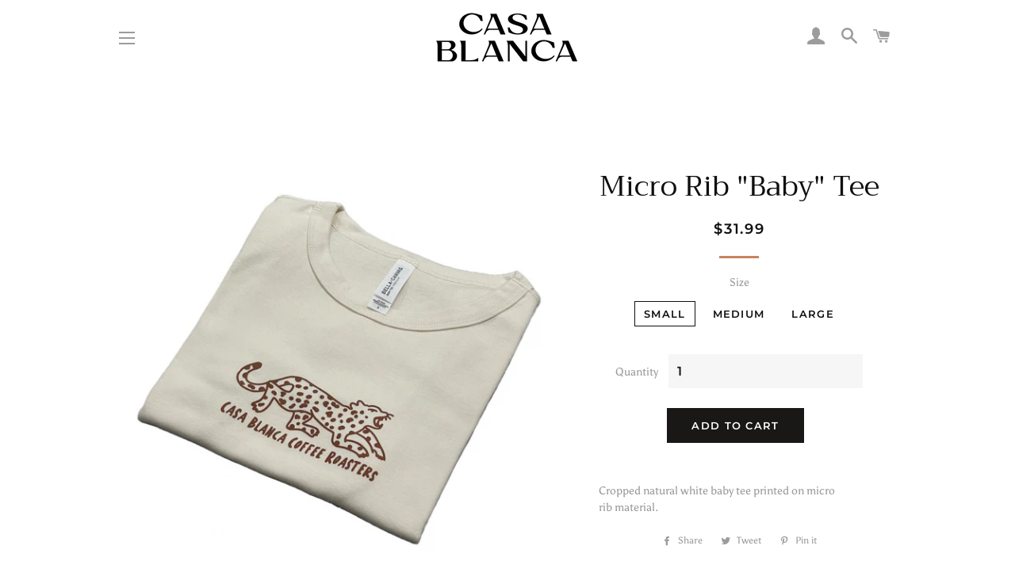

--- FILE ---
content_type: text/html; charset=utf-8
request_url: https://www.casablancacoffee.co/collections/apparel-2/products/cropped-logo-tee
body_size: 24490
content:
<!doctype html>
<html class="no-js" lang="en">
  <head>

    <!-- Basic page needs ================================================== -->
    <meta charset="utf-8">
    <meta http-equiv="X-UA-Compatible" content="IE=edge,chrome=1">

    
    <link rel="shortcut icon" href="//www.casablancacoffee.co/cdn/shop/files/Casa_Blanca-26_32x32.jpg?v=1613736920" type="image/png" />
    

    <!-- Title and description ================================================== -->
    <title>
      Micro Rib &quot;Baby&quot; Tee &ndash; Casa Blanca
    </title>

    
    <meta name="description" content="Cropped natural white baby tee printed on micro rib material.">
    

    <!-- Helpers ================================================== -->
    <!-- /snippets/social-meta-tags.liquid -->




<meta property="og:site_name" content="Casa Blanca">
<meta property="og:url" content="https://www.casablancacoffee.co/products/cropped-logo-tee">
<meta property="og:title" content="Micro Rib "Baby" Tee">
<meta property="og:type" content="product">
<meta property="og:description" content="Cropped natural white baby tee printed on micro rib material.">

  <meta property="og:price:amount" content="31.99">
  <meta property="og:price:currency" content="USD">

<meta property="og:image" content="http://www.casablancacoffee.co/cdn/shop/files/FCA6CEF5-B0DB-445B-8362-D6C95F957A84_1200x1200.png?v=1700653137"><meta property="og:image" content="http://www.casablancacoffee.co/cdn/shop/files/IMG_7431_1200x1200.png?v=1700653137"><meta property="og:image" content="http://www.casablancacoffee.co/cdn/shop/files/IMG_7432_1200x1200.png?v=1700653137">
<meta property="og:image:secure_url" content="https://www.casablancacoffee.co/cdn/shop/files/FCA6CEF5-B0DB-445B-8362-D6C95F957A84_1200x1200.png?v=1700653137"><meta property="og:image:secure_url" content="https://www.casablancacoffee.co/cdn/shop/files/IMG_7431_1200x1200.png?v=1700653137"><meta property="og:image:secure_url" content="https://www.casablancacoffee.co/cdn/shop/files/IMG_7432_1200x1200.png?v=1700653137">


<meta name="twitter:card" content="summary_large_image">
<meta name="twitter:title" content="Micro Rib "Baby" Tee">
<meta name="twitter:description" content="Cropped natural white baby tee printed on micro rib material.">

    <link rel="canonical" href="https://www.casablancacoffee.co/products/cropped-logo-tee">
    <meta name="viewport" content="width=device-width,initial-scale=1,shrink-to-fit=no">
    <meta name="theme-color" content="#1a1817">

    <!-- CSS ================================================== -->
    <link href="//www.casablancacoffee.co/cdn/shop/t/7/assets/timber.scss.css?v=151283945400155261001759260603" rel="stylesheet" type="text/css" media="all" />
    <link href="//www.casablancacoffee.co/cdn/shop/t/7/assets/theme.scss.css?v=137045102316497336971759260602" rel="stylesheet" type="text/css" media="all" />

    <!-- Sections ================================================== -->
    <script>
      window.theme = window.theme || {};
      theme.strings = {
        zoomClose: "Close (Esc)",
        zoomPrev: "Previous (Left arrow key)",
        zoomNext: "Next (Right arrow key)",
        moneyFormat: "${{amount}}",
        addressError: "Error looking up that address",
        addressNoResults: "No results for that address",
        addressQueryLimit: "You have exceeded the Google API usage limit. Consider upgrading to a \u003ca href=\"https:\/\/developers.google.com\/maps\/premium\/usage-limits\"\u003ePremium Plan\u003c\/a\u003e.",
        authError: "There was a problem authenticating your Google Maps account.",
        cartEmpty: "Your cart is currently empty.",
        cartCookie: "Enable cookies to use the shopping cart",
        cartSavings: "You're saving [savings]",
        productSlideLabel: "Slide [slide_number] of [slide_max]."
      };
      theme.settings = {
        cartType: "page",
        gridType: null
      };
    </script>

    <script src="//www.casablancacoffee.co/cdn/shop/t/7/assets/jquery-2.2.3.min.js?v=58211863146907186831609899690" type="text/javascript"></script>

    <script src="//www.casablancacoffee.co/cdn/shop/t/7/assets/lazysizes.min.js?v=155223123402716617051609899691" async="async"></script>

    <script src="//www.casablancacoffee.co/cdn/shop/t/7/assets/theme.js?v=144737765931916023831610563661" defer="defer"></script>

    <!-- Header hook for plugins ================================================== -->
    <script>window.performance && window.performance.mark && window.performance.mark('shopify.content_for_header.start');</script><meta id="shopify-digital-wallet" name="shopify-digital-wallet" content="/10501587002/digital_wallets/dialog">
<meta name="shopify-checkout-api-token" content="45cefedd038d854d3f7761674bcfb308">
<meta id="in-context-paypal-metadata" data-shop-id="10501587002" data-venmo-supported="false" data-environment="production" data-locale="en_US" data-paypal-v4="true" data-currency="USD">
<link rel="alternate" type="application/json+oembed" href="https://www.casablancacoffee.co/products/cropped-logo-tee.oembed">
<script async="async" src="/checkouts/internal/preloads.js?locale=en-US"></script>
<link rel="preconnect" href="https://shop.app" crossorigin="anonymous">
<script async="async" src="https://shop.app/checkouts/internal/preloads.js?locale=en-US&shop_id=10501587002" crossorigin="anonymous"></script>
<script id="apple-pay-shop-capabilities" type="application/json">{"shopId":10501587002,"countryCode":"US","currencyCode":"USD","merchantCapabilities":["supports3DS"],"merchantId":"gid:\/\/shopify\/Shop\/10501587002","merchantName":"Casa Blanca","requiredBillingContactFields":["postalAddress","email"],"requiredShippingContactFields":["postalAddress","email"],"shippingType":"shipping","supportedNetworks":["visa","masterCard","amex","discover","elo","jcb"],"total":{"type":"pending","label":"Casa Blanca","amount":"1.00"},"shopifyPaymentsEnabled":true,"supportsSubscriptions":true}</script>
<script id="shopify-features" type="application/json">{"accessToken":"45cefedd038d854d3f7761674bcfb308","betas":["rich-media-storefront-analytics"],"domain":"www.casablancacoffee.co","predictiveSearch":true,"shopId":10501587002,"locale":"en"}</script>
<script>var Shopify = Shopify || {};
Shopify.shop = "casa-blanca-coffee.myshopify.com";
Shopify.locale = "en";
Shopify.currency = {"active":"USD","rate":"1.0"};
Shopify.country = "US";
Shopify.theme = {"name":"Copy of Brooklyn","id":117444968638,"schema_name":"Brooklyn","schema_version":"16.0.4","theme_store_id":730,"role":"main"};
Shopify.theme.handle = "null";
Shopify.theme.style = {"id":null,"handle":null};
Shopify.cdnHost = "www.casablancacoffee.co/cdn";
Shopify.routes = Shopify.routes || {};
Shopify.routes.root = "/";</script>
<script type="module">!function(o){(o.Shopify=o.Shopify||{}).modules=!0}(window);</script>
<script>!function(o){function n(){var o=[];function n(){o.push(Array.prototype.slice.apply(arguments))}return n.q=o,n}var t=o.Shopify=o.Shopify||{};t.loadFeatures=n(),t.autoloadFeatures=n()}(window);</script>
<script>
  window.ShopifyPay = window.ShopifyPay || {};
  window.ShopifyPay.apiHost = "shop.app\/pay";
  window.ShopifyPay.redirectState = null;
</script>
<script id="shop-js-analytics" type="application/json">{"pageType":"product"}</script>
<script defer="defer" async type="module" src="//www.casablancacoffee.co/cdn/shopifycloud/shop-js/modules/v2/client.init-shop-cart-sync_C5BV16lS.en.esm.js"></script>
<script defer="defer" async type="module" src="//www.casablancacoffee.co/cdn/shopifycloud/shop-js/modules/v2/chunk.common_CygWptCX.esm.js"></script>
<script type="module">
  await import("//www.casablancacoffee.co/cdn/shopifycloud/shop-js/modules/v2/client.init-shop-cart-sync_C5BV16lS.en.esm.js");
await import("//www.casablancacoffee.co/cdn/shopifycloud/shop-js/modules/v2/chunk.common_CygWptCX.esm.js");

  window.Shopify.SignInWithShop?.initShopCartSync?.({"fedCMEnabled":true,"windoidEnabled":true});

</script>
<script>
  window.Shopify = window.Shopify || {};
  if (!window.Shopify.featureAssets) window.Shopify.featureAssets = {};
  window.Shopify.featureAssets['shop-js'] = {"shop-cart-sync":["modules/v2/client.shop-cart-sync_ZFArdW7E.en.esm.js","modules/v2/chunk.common_CygWptCX.esm.js"],"init-fed-cm":["modules/v2/client.init-fed-cm_CmiC4vf6.en.esm.js","modules/v2/chunk.common_CygWptCX.esm.js"],"shop-button":["modules/v2/client.shop-button_tlx5R9nI.en.esm.js","modules/v2/chunk.common_CygWptCX.esm.js"],"shop-cash-offers":["modules/v2/client.shop-cash-offers_DOA2yAJr.en.esm.js","modules/v2/chunk.common_CygWptCX.esm.js","modules/v2/chunk.modal_D71HUcav.esm.js"],"init-windoid":["modules/v2/client.init-windoid_sURxWdc1.en.esm.js","modules/v2/chunk.common_CygWptCX.esm.js"],"shop-toast-manager":["modules/v2/client.shop-toast-manager_ClPi3nE9.en.esm.js","modules/v2/chunk.common_CygWptCX.esm.js"],"init-shop-email-lookup-coordinator":["modules/v2/client.init-shop-email-lookup-coordinator_B8hsDcYM.en.esm.js","modules/v2/chunk.common_CygWptCX.esm.js"],"init-shop-cart-sync":["modules/v2/client.init-shop-cart-sync_C5BV16lS.en.esm.js","modules/v2/chunk.common_CygWptCX.esm.js"],"avatar":["modules/v2/client.avatar_BTnouDA3.en.esm.js"],"pay-button":["modules/v2/client.pay-button_FdsNuTd3.en.esm.js","modules/v2/chunk.common_CygWptCX.esm.js"],"init-customer-accounts":["modules/v2/client.init-customer-accounts_DxDtT_ad.en.esm.js","modules/v2/client.shop-login-button_C5VAVYt1.en.esm.js","modules/v2/chunk.common_CygWptCX.esm.js","modules/v2/chunk.modal_D71HUcav.esm.js"],"init-shop-for-new-customer-accounts":["modules/v2/client.init-shop-for-new-customer-accounts_ChsxoAhi.en.esm.js","modules/v2/client.shop-login-button_C5VAVYt1.en.esm.js","modules/v2/chunk.common_CygWptCX.esm.js","modules/v2/chunk.modal_D71HUcav.esm.js"],"shop-login-button":["modules/v2/client.shop-login-button_C5VAVYt1.en.esm.js","modules/v2/chunk.common_CygWptCX.esm.js","modules/v2/chunk.modal_D71HUcav.esm.js"],"init-customer-accounts-sign-up":["modules/v2/client.init-customer-accounts-sign-up_CPSyQ0Tj.en.esm.js","modules/v2/client.shop-login-button_C5VAVYt1.en.esm.js","modules/v2/chunk.common_CygWptCX.esm.js","modules/v2/chunk.modal_D71HUcav.esm.js"],"shop-follow-button":["modules/v2/client.shop-follow-button_Cva4Ekp9.en.esm.js","modules/v2/chunk.common_CygWptCX.esm.js","modules/v2/chunk.modal_D71HUcav.esm.js"],"checkout-modal":["modules/v2/client.checkout-modal_BPM8l0SH.en.esm.js","modules/v2/chunk.common_CygWptCX.esm.js","modules/v2/chunk.modal_D71HUcav.esm.js"],"lead-capture":["modules/v2/client.lead-capture_Bi8yE_yS.en.esm.js","modules/v2/chunk.common_CygWptCX.esm.js","modules/v2/chunk.modal_D71HUcav.esm.js"],"shop-login":["modules/v2/client.shop-login_D6lNrXab.en.esm.js","modules/v2/chunk.common_CygWptCX.esm.js","modules/v2/chunk.modal_D71HUcav.esm.js"],"payment-terms":["modules/v2/client.payment-terms_CZxnsJam.en.esm.js","modules/v2/chunk.common_CygWptCX.esm.js","modules/v2/chunk.modal_D71HUcav.esm.js"]};
</script>
<script id="__st">var __st={"a":10501587002,"offset":-18000,"reqid":"1987fafa-250d-4df4-aa68-a461f9dd015b-1768708254","pageurl":"www.casablancacoffee.co\/collections\/apparel-2\/products\/cropped-logo-tee","u":"92e8479fcb00","p":"product","rtyp":"product","rid":2346500915258};</script>
<script>window.ShopifyPaypalV4VisibilityTracking = true;</script>
<script id="captcha-bootstrap">!function(){'use strict';const t='contact',e='account',n='new_comment',o=[[t,t],['blogs',n],['comments',n],[t,'customer']],c=[[e,'customer_login'],[e,'guest_login'],[e,'recover_customer_password'],[e,'create_customer']],r=t=>t.map((([t,e])=>`form[action*='/${t}']:not([data-nocaptcha='true']) input[name='form_type'][value='${e}']`)).join(','),a=t=>()=>t?[...document.querySelectorAll(t)].map((t=>t.form)):[];function s(){const t=[...o],e=r(t);return a(e)}const i='password',u='form_key',d=['recaptcha-v3-token','g-recaptcha-response','h-captcha-response',i],f=()=>{try{return window.sessionStorage}catch{return}},m='__shopify_v',_=t=>t.elements[u];function p(t,e,n=!1){try{const o=window.sessionStorage,c=JSON.parse(o.getItem(e)),{data:r}=function(t){const{data:e,action:n}=t;return t[m]||n?{data:e,action:n}:{data:t,action:n}}(c);for(const[e,n]of Object.entries(r))t.elements[e]&&(t.elements[e].value=n);n&&o.removeItem(e)}catch(o){console.error('form repopulation failed',{error:o})}}const l='form_type',E='cptcha';function T(t){t.dataset[E]=!0}const w=window,h=w.document,L='Shopify',v='ce_forms',y='captcha';let A=!1;((t,e)=>{const n=(g='f06e6c50-85a8-45c8-87d0-21a2b65856fe',I='https://cdn.shopify.com/shopifycloud/storefront-forms-hcaptcha/ce_storefront_forms_captcha_hcaptcha.v1.5.2.iife.js',D={infoText:'Protected by hCaptcha',privacyText:'Privacy',termsText:'Terms'},(t,e,n)=>{const o=w[L][v],c=o.bindForm;if(c)return c(t,g,e,D).then(n);var r;o.q.push([[t,g,e,D],n]),r=I,A||(h.body.append(Object.assign(h.createElement('script'),{id:'captcha-provider',async:!0,src:r})),A=!0)});var g,I,D;w[L]=w[L]||{},w[L][v]=w[L][v]||{},w[L][v].q=[],w[L][y]=w[L][y]||{},w[L][y].protect=function(t,e){n(t,void 0,e),T(t)},Object.freeze(w[L][y]),function(t,e,n,w,h,L){const[v,y,A,g]=function(t,e,n){const i=e?o:[],u=t?c:[],d=[...i,...u],f=r(d),m=r(i),_=r(d.filter((([t,e])=>n.includes(e))));return[a(f),a(m),a(_),s()]}(w,h,L),I=t=>{const e=t.target;return e instanceof HTMLFormElement?e:e&&e.form},D=t=>v().includes(t);t.addEventListener('submit',(t=>{const e=I(t);if(!e)return;const n=D(e)&&!e.dataset.hcaptchaBound&&!e.dataset.recaptchaBound,o=_(e),c=g().includes(e)&&(!o||!o.value);(n||c)&&t.preventDefault(),c&&!n&&(function(t){try{if(!f())return;!function(t){const e=f();if(!e)return;const n=_(t);if(!n)return;const o=n.value;o&&e.removeItem(o)}(t);const e=Array.from(Array(32),(()=>Math.random().toString(36)[2])).join('');!function(t,e){_(t)||t.append(Object.assign(document.createElement('input'),{type:'hidden',name:u})),t.elements[u].value=e}(t,e),function(t,e){const n=f();if(!n)return;const o=[...t.querySelectorAll(`input[type='${i}']`)].map((({name:t})=>t)),c=[...d,...o],r={};for(const[a,s]of new FormData(t).entries())c.includes(a)||(r[a]=s);n.setItem(e,JSON.stringify({[m]:1,action:t.action,data:r}))}(t,e)}catch(e){console.error('failed to persist form',e)}}(e),e.submit())}));const S=(t,e)=>{t&&!t.dataset[E]&&(n(t,e.some((e=>e===t))),T(t))};for(const o of['focusin','change'])t.addEventListener(o,(t=>{const e=I(t);D(e)&&S(e,y())}));const B=e.get('form_key'),M=e.get(l),P=B&&M;t.addEventListener('DOMContentLoaded',(()=>{const t=y();if(P)for(const e of t)e.elements[l].value===M&&p(e,B);[...new Set([...A(),...v().filter((t=>'true'===t.dataset.shopifyCaptcha))])].forEach((e=>S(e,t)))}))}(h,new URLSearchParams(w.location.search),n,t,e,['guest_login'])})(!0,!0)}();</script>
<script integrity="sha256-4kQ18oKyAcykRKYeNunJcIwy7WH5gtpwJnB7kiuLZ1E=" data-source-attribution="shopify.loadfeatures" defer="defer" src="//www.casablancacoffee.co/cdn/shopifycloud/storefront/assets/storefront/load_feature-a0a9edcb.js" crossorigin="anonymous"></script>
<script crossorigin="anonymous" defer="defer" src="//www.casablancacoffee.co/cdn/shopifycloud/storefront/assets/shopify_pay/storefront-65b4c6d7.js?v=20250812"></script>
<script data-source-attribution="shopify.dynamic_checkout.dynamic.init">var Shopify=Shopify||{};Shopify.PaymentButton=Shopify.PaymentButton||{isStorefrontPortableWallets:!0,init:function(){window.Shopify.PaymentButton.init=function(){};var t=document.createElement("script");t.src="https://www.casablancacoffee.co/cdn/shopifycloud/portable-wallets/latest/portable-wallets.en.js",t.type="module",document.head.appendChild(t)}};
</script>
<script data-source-attribution="shopify.dynamic_checkout.buyer_consent">
  function portableWalletsHideBuyerConsent(e){var t=document.getElementById("shopify-buyer-consent"),n=document.getElementById("shopify-subscription-policy-button");t&&n&&(t.classList.add("hidden"),t.setAttribute("aria-hidden","true"),n.removeEventListener("click",e))}function portableWalletsShowBuyerConsent(e){var t=document.getElementById("shopify-buyer-consent"),n=document.getElementById("shopify-subscription-policy-button");t&&n&&(t.classList.remove("hidden"),t.removeAttribute("aria-hidden"),n.addEventListener("click",e))}window.Shopify?.PaymentButton&&(window.Shopify.PaymentButton.hideBuyerConsent=portableWalletsHideBuyerConsent,window.Shopify.PaymentButton.showBuyerConsent=portableWalletsShowBuyerConsent);
</script>
<script data-source-attribution="shopify.dynamic_checkout.cart.bootstrap">document.addEventListener("DOMContentLoaded",(function(){function t(){return document.querySelector("shopify-accelerated-checkout-cart, shopify-accelerated-checkout")}if(t())Shopify.PaymentButton.init();else{new MutationObserver((function(e,n){t()&&(Shopify.PaymentButton.init(),n.disconnect())})).observe(document.body,{childList:!0,subtree:!0})}}));
</script>
<link id="shopify-accelerated-checkout-styles" rel="stylesheet" media="screen" href="https://www.casablancacoffee.co/cdn/shopifycloud/portable-wallets/latest/accelerated-checkout-backwards-compat.css" crossorigin="anonymous">
<style id="shopify-accelerated-checkout-cart">
        #shopify-buyer-consent {
  margin-top: 1em;
  display: inline-block;
  width: 100%;
}

#shopify-buyer-consent.hidden {
  display: none;
}

#shopify-subscription-policy-button {
  background: none;
  border: none;
  padding: 0;
  text-decoration: underline;
  font-size: inherit;
  cursor: pointer;
}

#shopify-subscription-policy-button::before {
  box-shadow: none;
}

      </style>

<script>window.performance && window.performance.mark && window.performance.mark('shopify.content_for_header.end');</script>
<script>
  var BOLD = BOLD || {};
  BOLD.recurring_orders = BOLD.recurring_orders || {};
  if(typeof BOLD.recurring_orders.setSettings !== 'undefined') {
      BOLD.recurring_orders.setSettings({
        loadingEnabled: true,
        loadAdditionalCheckoutSelector: '.additional_checkout_buttons',
        loadAdditionalBuyButtonSelector: '.shopify-payment-button'
      },true);
   } else {
     BOLD.recurring_orders.settings = {
       loadingEnabled: true,
       loadAdditionalCheckoutSelector: '.additional_checkout_buttons',
       loadAdditionalBuyButtonSelector: '.shopify-payment-button'
     };
   }
  BOLD.recurring_orders.modes = {
    current_mode:2,
    recurring_cart:0,
    single_product:1,
    mixed_cart:2
  };

  BOLD.customer = BOLD.customer || {};
  BOLD.customer.id = null || '';
  BOLD.customer.email = null || '';
  BOLD.customer.address1 = null || '';
  BOLD.customer.address2 = null || '';
  BOLD.customer.city = null || '';
  BOLD.customer.company = null || '';
  BOLD.customer.country = null || '';
  BOLD.customer.first_name = null || '';
  BOLD.customer.last_name = null || '';
  BOLD.customer.phone = null || '';
  BOLD.customer.province = null || '';
  BOLD.customer.zip = null || '';
  BOLD.customer.tags = null || '';


  
  
  window.mixed_cart = null;
</script>

<script>window.BOLD = window.BOLD || {};
    window.BOLD.common = window.BOLD.common || {};
    window.BOLD.common.Shopify = window.BOLD.common.Shopify || {};
    window.BOLD.common.Shopify.shop = {
      domain: 'www.casablancacoffee.co',
      permanent_domain: 'casa-blanca-coffee.myshopify.com',
      url: 'https://www.casablancacoffee.co',
      secure_url: 'https://www.casablancacoffee.co',
      money_format: "${{amount}}",
      currency: "USD"
    };
    window.BOLD.common.Shopify.customer = {
      id: null,
      tags: null,
    };
    window.BOLD.common.Shopify.cart = {"note":null,"attributes":{},"original_total_price":0,"total_price":0,"total_discount":0,"total_weight":0.0,"item_count":0,"items":[],"requires_shipping":false,"currency":"USD","items_subtotal_price":0,"cart_level_discount_applications":[],"checkout_charge_amount":0};
    window.BOLD.common.template = 'product';window.BOLD.common.Shopify.formatMoney = function(money, format) {
        function n(t, e) {
            return "undefined" == typeof t ? e : t
        }
        function r(t, e, r, i) {
            if (e = n(e, 2),
                r = n(r, ","),
                i = n(i, "."),
            isNaN(t) || null == t)
                return 0;
            t = (t / 100).toFixed(e);
            var o = t.split(".")
                , a = o[0].replace(/(\d)(?=(\d\d\d)+(?!\d))/g, "$1" + r)
                , s = o[1] ? i + o[1] : "";
            return a + s
        }
        "string" == typeof money && (money = money.replace(".", ""));
        var i = ""
            , o = /\{\{\s*(\w+)\s*\}\}/
            , a = format || window.BOLD.common.Shopify.shop.money_format || window.Shopify.money_format || "$ {{ amount }}";
        switch (a.match(o)[1]) {
            case "amount":
                i = r(money, 2, ",", ".");
                break;
            case "amount_no_decimals":
                i = r(money, 0, ",", ".");
                break;
            case "amount_with_comma_separator":
                i = r(money, 2, ".", ",");
                break;
            case "amount_no_decimals_with_comma_separator":
                i = r(money, 0, ".", ",");
                break;
            case "amount_with_space_separator":
                i = r(money, 2, " ", ",");
                break;
            case "amount_no_decimals_with_space_separator":
                i = r(money, 0, " ", ",");
                break;
            case "amount_with_apostrophe_separator":
                i = r(money, 2, "'", ".");
                break;
        }
        return a.replace(o, i);
    };
    window.BOLD.common.Shopify.saveProduct = function (handle, product) {
      if (typeof handle === 'string' && typeof window.BOLD.common.Shopify.products[handle] === 'undefined') {
        if (typeof product === 'number') {
          window.BOLD.common.Shopify.handles[product] = handle;
          product = { id: product };
        }
        window.BOLD.common.Shopify.products[handle] = product;
      }
    };
    window.BOLD.common.Shopify.saveVariant = function (variant_id, variant) {
      if (typeof variant_id === 'number' && typeof window.BOLD.common.Shopify.variants[variant_id] === 'undefined') {
        window.BOLD.common.Shopify.variants[variant_id] = variant;
      }
    };window.BOLD.common.Shopify.products = window.BOLD.common.Shopify.products || {};
    window.BOLD.common.Shopify.variants = window.BOLD.common.Shopify.variants || {};
    window.BOLD.common.Shopify.handles = window.BOLD.common.Shopify.handles || {};window.BOLD.common.Shopify.handle = "cropped-logo-tee"
window.BOLD.common.Shopify.saveProduct("cropped-logo-tee", 2346500915258);window.BOLD.common.Shopify.saveVariant(22878252007482, { product_id: 2346500915258, product_handle: "cropped-logo-tee", price: 3199, group_id: '', csp_metafield: {}});window.BOLD.common.Shopify.saveVariant(22878252040250, { product_id: 2346500915258, product_handle: "cropped-logo-tee", price: 3199, group_id: '', csp_metafield: {}});window.BOLD.common.Shopify.saveVariant(22878252073018, { product_id: 2346500915258, product_handle: "cropped-logo-tee", price: 3199, group_id: '', csp_metafield: {}});window.BOLD.apps_installed = {"Quickbooks":1,"Recurring Orders":1} || {};window.BOLD.common.Shopify.saveProduct("cropped-logo-tee", 2346500915258);window.BOLD.common.Shopify.saveVariant(22878252007482, { product_id: 2346500915258, product_handle: "cropped-logo-tee", price: 3199, group_id: '', csp_metafield: {}});window.BOLD.common.Shopify.saveVariant(22878252040250, { product_id: 2346500915258, product_handle: "cropped-logo-tee", price: 3199, group_id: '', csp_metafield: {}});window.BOLD.common.Shopify.saveVariant(22878252073018, { product_id: 2346500915258, product_handle: "cropped-logo-tee", price: 3199, group_id: '', csp_metafield: {}});window.BOLD.common.Shopify.saveProduct("unisex-off-white-tee", 8356233576638);window.BOLD.common.Shopify.saveVariant(44660871790782, { product_id: 8356233576638, product_handle: "unisex-off-white-tee", price: 2600, group_id: '', csp_metafield: {}});window.BOLD.common.Shopify.saveVariant(44655630909630, { product_id: 8356233576638, product_handle: "unisex-off-white-tee", price: 2600, group_id: '', csp_metafield: {}});window.BOLD.common.Shopify.saveVariant(44655630942398, { product_id: 8356233576638, product_handle: "unisex-off-white-tee", price: 2600, group_id: '', csp_metafield: {}});window.BOLD.common.Shopify.saveVariant(44655630975166, { product_id: 8356233576638, product_handle: "unisex-off-white-tee", price: 2600, group_id: '', csp_metafield: {}});window.BOLD.common.Shopify.saveVariant(44655631007934, { product_id: 8356233576638, product_handle: "unisex-off-white-tee", price: 2600, group_id: '', csp_metafield: {}});window.BOLD.common.Shopify.saveVariant(44655631040702, { product_id: 8356233576638, product_handle: "unisex-off-white-tee", price: 2600, group_id: '', csp_metafield: {}});window.BOLD.common.Shopify.saveProduct("tan-unisex-hoodie", 8356226531518);window.BOLD.common.Shopify.saveVariant(44655592014014, { product_id: 8356226531518, product_handle: "tan-unisex-hoodie", price: 5000, group_id: '', csp_metafield: {}});window.BOLD.common.Shopify.saveVariant(44655592046782, { product_id: 8356226531518, product_handle: "tan-unisex-hoodie", price: 5000, group_id: '', csp_metafield: {}});window.BOLD.common.Shopify.saveVariant(44655592079550, { product_id: 8356226531518, product_handle: "tan-unisex-hoodie", price: 5000, group_id: '', csp_metafield: {}});window.BOLD.common.Shopify.saveVariant(44655592112318, { product_id: 8356226531518, product_handle: "tan-unisex-hoodie", price: 5000, group_id: '', csp_metafield: {}});window.BOLD.common.Shopify.saveVariant(44655592145086, { product_id: 8356226531518, product_handle: "tan-unisex-hoodie", price: 5000, group_id: '', csp_metafield: {}});window.BOLD.common.Shopify.saveVariant(44660853342398, { product_id: 8356226531518, product_handle: "tan-unisex-hoodie", price: 5000, group_id: '', csp_metafield: {}});window.BOLD.common.Shopify.saveProduct("black-trucker-hat", 7712208355518);window.BOLD.common.Shopify.saveVariant(42949904564414, { product_id: 7712208355518, product_handle: "black-trucker-hat", price: 2995, group_id: '', csp_metafield: {}});window.BOLD.common.Shopify.saveProduct("black-address-shirt", 7718028214462);window.BOLD.common.Shopify.saveVariant(42959375630526, { product_id: 7718028214462, product_handle: "black-address-shirt", price: 2600, group_id: '', csp_metafield: {}});window.BOLD.common.Shopify.saveVariant(42959375663294, { product_id: 7718028214462, product_handle: "black-address-shirt", price: 2600, group_id: '', csp_metafield: {}});window.BOLD.common.Shopify.saveVariant(42959375696062, { product_id: 7718028214462, product_handle: "black-address-shirt", price: 2600, group_id: '', csp_metafield: {}});window.BOLD.common.Shopify.saveVariant(42959375728830, { product_id: 7718028214462, product_handle: "black-address-shirt", price: 2600, group_id: '', csp_metafield: {}});window.BOLD.common.Shopify.saveVariant(42959375761598, { product_id: 7718028214462, product_handle: "black-address-shirt", price: 2600, group_id: '', csp_metafield: {}});window.BOLD.common.Shopify.saveVariant(42959375794366, { product_id: 7718028214462, product_handle: "black-address-shirt", price: 2600, group_id: '', csp_metafield: {}});window.BOLD.common.Shopify.saveVariant(42959375827134, { product_id: 7718028214462, product_handle: "black-address-shirt", price: 2600, group_id: '', csp_metafield: {}});window.BOLD.common.Shopify.saveVariant(42959375859902, { product_id: 7718028214462, product_handle: "black-address-shirt", price: 2600, group_id: '', csp_metafield: {}});window.BOLD.common.Shopify.saveVariant(42959375892670, { product_id: 7718028214462, product_handle: "black-address-shirt", price: 2600, group_id: '', csp_metafield: {}});window.BOLD.common.Shopify.saveVariant(42959375925438, { product_id: 7718028214462, product_handle: "black-address-shirt", price: 2600, group_id: '', csp_metafield: {}});window.BOLD.common.Shopify.saveProduct("chocolate-brown-trucker-hat", 8535620419774);window.BOLD.common.Shopify.saveVariant(45248582287550, { product_id: 8535620419774, product_handle: "chocolate-brown-trucker-hat", price: 2995, group_id: '', csp_metafield: {}});window.BOLD.common.Shopify.saveProduct("blue-unisex-hoodie", 8356216209598);window.BOLD.common.Shopify.saveVariant(44655525527742, { product_id: 8356216209598, product_handle: "blue-unisex-hoodie", price: 5000, group_id: '', csp_metafield: {}});window.BOLD.common.Shopify.saveVariant(44655525560510, { product_id: 8356216209598, product_handle: "blue-unisex-hoodie", price: 5000, group_id: '', csp_metafield: {}});window.BOLD.common.Shopify.saveVariant(44655525593278, { product_id: 8356216209598, product_handle: "blue-unisex-hoodie", price: 5000, group_id: '', csp_metafield: {}});window.BOLD.common.Shopify.saveVariant(44655525626046, { product_id: 8356216209598, product_handle: "blue-unisex-hoodie", price: 5000, group_id: '', csp_metafield: {}});window.BOLD.common.Shopify.saveVariant(44655525658814, { product_id: 8356216209598, product_handle: "blue-unisex-hoodie", price: 5000, group_id: '', csp_metafield: {}});window.BOLD.common.Shopify.saveVariant(44660852359358, { product_id: 8356216209598, product_handle: "blue-unisex-hoodie", price: 5000, group_id: '', csp_metafield: {}});window.BOLD.common.Shopify.saveProduct("khaki-foam-front-trucker-hat", 7712209797310);window.BOLD.common.Shopify.saveVariant(42949908693182, { product_id: 7712209797310, product_handle: "khaki-foam-front-trucker-hat", price: 2995, group_id: '', csp_metafield: {}});window.BOLD.common.Shopify.saveProduct("unstructured-leopard-logo-ball-cap", 8497914380478);window.BOLD.common.Shopify.saveVariant(45127856816318, { product_id: 8497914380478, product_handle: "unstructured-leopard-logo-ball-cap", price: 2995, group_id: '', csp_metafield: {}});window.BOLD.common.Shopify.metafields = window.BOLD.common.Shopify.metafields || {};window.BOLD.common.Shopify.metafields["bold_rp"] = {"recurring_type":2};window.BOLD.common.Shopify.metafields["bold_csp_defaults"] = {};window.BOLD.common.cacheParams = window.BOLD.common.cacheParams || {};
    window.BOLD.common.cacheParams.recurring_orders = 1610970598;
</script><script src="https://ro.boldapps.net/v2_ui/js/ro.js" type="text/javascript"></script>
<script>
   function recurringOrdersCheckout(event) {
      if (typeof BOLD !== 'undefined' && typeof BOLD.recurring_orders !== 'undefined' && typeof BOLD.recurring_orders.app !== 'undefined' && event.isTrusted) {
         console.log("Checking out");
         event.preventDefault();
         event.stopImmediatePropagation();
         BOLD.recurring_orders.app.cartWidget.checkoutEvent = event;
         BOLD.recurring_orders.app.cartWidget.checkRecurringCheckout(event);
      }
   }
</script>

    <script src="//www.casablancacoffee.co/cdn/shop/t/7/assets/modernizr.min.js?v=21391054748206432451609899691" type="text/javascript"></script>

    
    
    <meta name="p:domain_verify" content="2862560752f78c7b567b2a7e3680e684"/>
    

<!-- check for active ws customer --><!-- add querystring to search in test mode -->

<!-- redirect to ws-cart -->

<!-- ajax data  -->

  


<!-- product data -->

  
   <span id="wsgReloadPrices_Window" style="display: none"></span>
  <div class="wsg-collections-list-2346500915258" style="display:none">[{"id":241246896318,"handle":"all-products","title":"All Products","updated_at":"2026-01-17T07:05:26-05:00","body_html":"","published_at":"2021-01-08T19:13:37-05:00","sort_order":"manual","template_suffix":"","disjunctive":true,"rules":[{"column":"type","relation":"equals","condition":"Apparel"},{"column":"type","relation":"equals","condition":"Gifts"},{"column":"type","relation":"equals","condition":"Whole Bean Coffee - 1"}],"published_scope":"global"},{"id":294637502654,"handle":"apparel-2","title":"APPAREL","updated_at":"2026-01-03T07:05:35-05:00","body_html":"","published_at":"2023-11-20T07:22:55-05:00","sort_order":"best-selling","template_suffix":"","disjunctive":false,"rules":[{"column":"tag","relation":"equals","condition":"apparel"}],"published_scope":"global"},{"id":162641182794,"handle":"apparel-1","title":"APPAREL \u0026 GEAR","updated_at":"2026-01-07T07:05:28-05:00","body_html":"","published_at":"2020-04-09T06:53:27-04:00","sort_order":"best-selling","template_suffix":"","disjunctive":true,"rules":[{"column":"type","relation":"equals","condition":"Apparel"},{"column":"tag","relation":"equals","condition":"gear"},{"column":"tag","relation":"equals","condition":"Chemex"},{"column":"tag","relation":"equals","condition":"flag"},{"column":"tag","relation":"equals","condition":"hario"},{"column":"tag","relation":"equals","condition":"gifts"}],"published_scope":"global","image":{"created_at":"2020-04-09T06:55:58-04:00","alt":null,"width":5472,"height":3648,"src":"\/\/www.casablancacoffee.co\/cdn\/shop\/collections\/black_logo_tee.jpg?v=1610148080"}},{"id":61952622650,"handle":"frontpage","updated_at":"2026-01-17T07:05:26-05:00","published_at":"2018-06-05T21:28:53-04:00","sort_order":"manual","template_suffix":null,"published_scope":"global","title":"Home page","body_html":null}]</div>
  <div class="wsg-product-tags-2346500915258" style="display:none">["apparel","baby tee","crop","excluded"]</div>


<script>
//==========================================
//      Set global liquid variables
//==========================================
  //general variables
  var wsgVersion = 4.82;
  var wsgActive = true;
  var isWsgCustomer = false;
  var wsgRunCollection;
  var wsgBetaRestrictedCart = true;
  var wsgCollectionObserver;
  var wsgRunProduct;
  var wsgRunCart;
  var wsgCartObserver = false;
  var wsgShopCountryCode = "US";
  var wsgRunSinglePage;
  var wsgRunSignup;
  //AJAX variables
  var wsgRunAjax;
  var wsgAjaxCart; 
  var runProxy;
  var hideDomElements = ["#FeaturedProductSection--1586114275879 .product-single__price", "#ComparePrice",".grid-product__on-sale",".hideWsg"]; 
  var wsgData = {"translations":{"enable":false,"language":"english","custom":false},"shop_preferences":{"transitions":{"showTransitions":false,"installedTransitions":false},"retailPrice":{"enable":false,"strikethrough":false,"lowerOpacity":true,"label":" MSRP"},"checkInventory":false,"showShipPartial":false,"minOrder":-1,"exclusions":["excluded"],"hideExclusions":true,"draftNotification":true,"autoBackorder":false,"taxRate":-1},"page_styles":{"proxyMargin":0,"btnClasses":"","shipMargin":50},"volume_discounts":{"settings":{"custom_messages":{"custom_banner":{"banner_default":true,"banner_input":"Spend {{$}}, receive {{%}} off of your order."},"custom_success":{"success_default":true,"success_input":"Congratulations!  You received {{%}} off of your order!"}}},"enabled":false,"discounts":[]},"shipping_rates":{"internationalMsg":{"title":"Thank you for your order!","message":"Because you are outside of our home country we will calculate your shipping and send you an invoice shortly."},"ignoreAll":false,"ignoreCarrierRates":false,"useShopifyDefault":true,"freeShippingMin":-1,"fixedPercent":-1,"flatRate":-1,"redirectInternational":false},"single_page":{"collapseCollections":null,"menuAction":"include","message":"","linkInCart":true,"excludeCollections":{"168751824970":{"title":"WHOLESALE","id":"168751824970","handle":"wholesale"}}},"net_orders":{"netRedirect":{"title":"Thank you for your order!","message":"","autoEmail":false},"netTag":"","enabled":false,"autoPending":false},"customer":{"signup":{"autoInvite":true,"autoTags":[""],"message":"Thank you for your interest in becoming a Casa Blanca Coffee Roasters wholesale partner.","taxExempt":true},"loginMessage":"Log in to your wholesale account here:","accountMessage":"","redirectMessage":"Keep an eye on your email. As soon as we verify your account we will send you an email with a link to set up your password and start shopping."},"quantity":{"cart":{},"migratedToCurrent":false,"collections":[],"products":[]},"activeTags":[],"hideDrafts":[],"discounts":[],"server_link":"https://www.wholesalegorilla.app/shop_assets/wsg-index.js"}    
  var wsgProdData = {"id":2346500915258,"title":"Micro Rib \"Baby\" Tee","handle":"cropped-logo-tee","description":"Cropped natural white baby tee printed on micro rib material.","published_at":"2025-12-05T14:36:30-05:00","created_at":"2019-03-21T14:51:08-04:00","vendor":"Casa Blanca","type":"Apparel","tags":["apparel","baby tee","crop","excluded"],"price":3199,"price_min":3199,"price_max":3199,"available":true,"price_varies":false,"compare_at_price":null,"compare_at_price_min":0,"compare_at_price_max":0,"compare_at_price_varies":false,"variants":[{"id":22878252007482,"title":"Small","option1":"Small","option2":null,"option3":null,"sku":"","requires_shipping":true,"taxable":true,"featured_image":null,"available":true,"name":"Micro Rib \"Baby\" Tee - Small","public_title":"Small","options":["Small"],"price":3199,"weight":227,"compare_at_price":null,"inventory_management":"shopify","barcode":"","requires_selling_plan":false,"selling_plan_allocations":[]},{"id":22878252040250,"title":"Medium","option1":"Medium","option2":null,"option3":null,"sku":"","requires_shipping":true,"taxable":true,"featured_image":null,"available":true,"name":"Micro Rib \"Baby\" Tee - Medium","public_title":"Medium","options":["Medium"],"price":3199,"weight":227,"compare_at_price":null,"inventory_management":"shopify","barcode":"","requires_selling_plan":false,"selling_plan_allocations":[]},{"id":22878252073018,"title":"Large","option1":"Large","option2":null,"option3":null,"sku":"","requires_shipping":true,"taxable":true,"featured_image":null,"available":true,"name":"Micro Rib \"Baby\" Tee - Large","public_title":"Large","options":["Large"],"price":3199,"weight":227,"compare_at_price":null,"inventory_management":"shopify","barcode":"","requires_selling_plan":false,"selling_plan_allocations":[]}],"images":["\/\/www.casablancacoffee.co\/cdn\/shop\/files\/FCA6CEF5-B0DB-445B-8362-D6C95F957A84.png?v=1700653137","\/\/www.casablancacoffee.co\/cdn\/shop\/files\/IMG_7431.png?v=1700653137","\/\/www.casablancacoffee.co\/cdn\/shop\/files\/IMG_7432.png?v=1700653137"],"featured_image":"\/\/www.casablancacoffee.co\/cdn\/shop\/files\/FCA6CEF5-B0DB-445B-8362-D6C95F957A84.png?v=1700653137","options":["Size"],"media":[{"alt":null,"id":26673520902334,"position":1,"preview_image":{"aspect_ratio":1.0,"height":1080,"width":1080,"src":"\/\/www.casablancacoffee.co\/cdn\/shop\/files\/FCA6CEF5-B0DB-445B-8362-D6C95F957A84.png?v=1700653137"},"aspect_ratio":1.0,"height":1080,"media_type":"image","src":"\/\/www.casablancacoffee.co\/cdn\/shop\/files\/FCA6CEF5-B0DB-445B-8362-D6C95F957A84.png?v=1700653137","width":1080},{"alt":null,"id":26673520640190,"position":2,"preview_image":{"aspect_ratio":1.0,"height":1080,"width":1080,"src":"\/\/www.casablancacoffee.co\/cdn\/shop\/files\/IMG_7431.png?v=1700653137"},"aspect_ratio":1.0,"height":1080,"media_type":"image","src":"\/\/www.casablancacoffee.co\/cdn\/shop\/files\/IMG_7431.png?v=1700653137","width":1080},{"alt":null,"id":26673520869566,"position":3,"preview_image":{"aspect_ratio":1.0,"height":1080,"width":1080,"src":"\/\/www.casablancacoffee.co\/cdn\/shop\/files\/IMG_7432.png?v=1700653137"},"aspect_ratio":1.0,"height":1080,"media_type":"image","src":"\/\/www.casablancacoffee.co\/cdn\/shop\/files\/IMG_7432.png?v=1700653137","width":1080}],"requires_selling_plan":false,"selling_plan_groups":[],"content":"Cropped natural white baby tee printed on micro rib material."}	
  //product variables
  var wsgCustomerTags = null
  var wsgCollectionsList = [{"id":241246896318,"handle":"all-products","title":"All Products","updated_at":"2026-01-17T07:05:26-05:00","body_html":"","published_at":"2021-01-08T19:13:37-05:00","sort_order":"manual","template_suffix":"","disjunctive":true,"rules":[{"column":"type","relation":"equals","condition":"Apparel"},{"column":"type","relation":"equals","condition":"Gifts"},{"column":"type","relation":"equals","condition":"Whole Bean Coffee - 1"}],"published_scope":"global"},{"id":294637502654,"handle":"apparel-2","title":"APPAREL","updated_at":"2026-01-03T07:05:35-05:00","body_html":"","published_at":"2023-11-20T07:22:55-05:00","sort_order":"best-selling","template_suffix":"","disjunctive":false,"rules":[{"column":"tag","relation":"equals","condition":"apparel"}],"published_scope":"global"},{"id":162641182794,"handle":"apparel-1","title":"APPAREL \u0026 GEAR","updated_at":"2026-01-07T07:05:28-05:00","body_html":"","published_at":"2020-04-09T06:53:27-04:00","sort_order":"best-selling","template_suffix":"","disjunctive":true,"rules":[{"column":"type","relation":"equals","condition":"Apparel"},{"column":"tag","relation":"equals","condition":"gear"},{"column":"tag","relation":"equals","condition":"Chemex"},{"column":"tag","relation":"equals","condition":"flag"},{"column":"tag","relation":"equals","condition":"hario"},{"column":"tag","relation":"equals","condition":"gifts"}],"published_scope":"global","image":{"created_at":"2020-04-09T06:55:58-04:00","alt":null,"width":5472,"height":3648,"src":"\/\/www.casablancacoffee.co\/cdn\/shop\/collections\/black_logo_tee.jpg?v=1610148080"}},{"id":61952622650,"handle":"frontpage","updated_at":"2026-01-17T07:05:26-05:00","published_at":"2018-06-05T21:28:53-04:00","sort_order":"manual","template_suffix":null,"published_scope":"global","title":"Home page","body_html":null}] 

  //money formatting
  var wsgMoneyFormat = "${{amount}}";

  
    var wsgCurrentVariant = 22878252007482;
  
  var wsgAjaxSettings = {"price":".ajaxcart__price","subtotal":".ajaxcart__subtotal:last","checkoutBtn":"#CartContainer .cart__checkout"};
  var wsgSwatch = "";
  var wsgPriceSelectors = {
    productPrice: ["#ProductPrice"],
    collectionPrices: [".grid-product__price"]
  };
  
//Load WSG script
(function(){
  //Libraries required to run Wholesale Gorilla.  Do not delete unless you have uninstalled Wholesale Gorilla.

//shopify common
"undefined"==typeof window.wsgShopify&&(window.wsgShopify={}),wsgShopify.bind=function(t,e){return function(){return t.apply(e,arguments)}},wsgShopify.setSelectorByValue=function(t,e){for(var n=0,i=t.options.length;n<i;n++){var o=t.options[n];if(e==o.value||e==o.innerHTML)return t.selectedIndex=n}},wsgShopify.addListener=function(t,e,n){t.addEventListener?t.addEventListener(e,n,!1):t.attachEvent("on"+e,n)},wsgShopify.postLink=function(t,e){var n=(e=e||{}).method||"post",i=e.parameters||{},o=document.createElement("form");for(var r in o.setAttribute("method",n),o.setAttribute("action",t),i){var l=document.createElement("input");l.setAttribute("type","hidden"),l.setAttribute("name",r),l.setAttribute("value",i[r]),o.appendChild(l)}document.body.appendChild(o),o.submit(),document.body.removeChild(o)},wsgShopify.CountryProvinceSelector=function(t,e,n){this.countryEl=document.getElementById(t),this.provinceEl=document.getElementById(e),this.provinceContainer=document.getElementById(n.hideElement||e),wsgShopify.addListener(this.countryEl,"change",wsgShopify.bind(this.countryHandler,this)),this.initCountry(),this.initProvince()},wsgShopify.CountryProvinceSelector.prototype={initCountry:function(){var t=this.countryEl.getAttribute("data-default");wsgShopify.setSelectorByValue(this.countryEl,t),this.countryHandler()},initProvince:function(){var t=this.provinceEl.getAttribute("data-default");t&&0<this.provinceEl.options.length&&wsgShopify.setSelectorByValue(this.provinceEl,t)},countryHandler:function(){var t=(i=this.countryEl.options[this.countryEl.selectedIndex]).getAttribute("data-provinces"),e=JSON.parse(t);if(this.clearOptions(this.provinceEl),e&&0==e.length)this.provinceContainer.style.display="none";else{for(var n=0;n<e.length;n++){var i;(i=document.createElement("option")).value=e[n][0],i.innerHTML=e[n][1],this.provinceEl.appendChild(i)}this.provinceContainer.style.display=""}},clearOptions:function(t){for(;t.firstChild;)t.removeChild(t.firstChild)},setOptions:function(t,e){var n=0;for(e.length;n<e.length;n++){var i=document.createElement("option");i.value=e[n],i.innerHTML=e[n],t.appendChild(i)}}};

//Option selection
function floatToString(t,e){var o=t.toFixed(e).toString();return o.match(/^\.\d+/)?"0"+o:o}"undefined"==typeof window.wsgShopify&&(window.wsgShopify={}),wsgShopify.each=function(t,e){for(var o=0;o<t.length;o++)e(t[o],o)},wsgShopify.map=function(t,e){for(var o=[],i=0;i<t.length;i++)o.push(e(t[i],i));return o},wsgShopify.arrayIncludes=function(t,e){for(var o=0;o<t.length;o++)if(t[o]==e)return!0;return!1},wsgShopify.uniq=function(t){for(var e=[],o=0;o<t.length;o++)wsgShopify.arrayIncludes(e,t[o])||e.push(t[o]);return e},wsgShopify.isDefined=function(t){return void 0!==t},wsgShopify.getClass=function(t){return Object.prototype.toString.call(t).slice(8,-1)},wsgShopify.extend=function(t,e){function o(){}o.prototype=e.prototype,t.prototype=new o,(t.prototype.constructor=t).baseConstructor=e,t.superClass=e.prototype},wsgShopify.locationSearch=function(){return window.location.search},wsgShopify.locationHash=function(){return window.location.hash},wsgShopify.replaceState=function(t){window.history.replaceState({},document.title,t)},wsgShopify.urlParam=function(t){var e=RegExp("[?&]"+t+"=([^&#]*)").exec(wsgShopify.locationSearch());return e&&decodeURIComponent(e[1].replace(/\+/g," "))},wsgShopify.newState=function(t,e){return(wsgShopify.urlParam(t)?wsgShopify.locationSearch().replace(RegExp("("+t+"=)[^&#]+"),"$1"+e):""===wsgShopify.locationSearch()?"?"+t+"="+e:wsgShopify.locationSearch()+"&"+t+"="+e)+wsgShopify.locationHash()},wsgShopify.setParam=function(t,e){wsgShopify.replaceState(wsgShopify.newState(t,e))},wsgShopify.Product=function(t){wsgShopify.isDefined(t)&&this.update(t)},wsgShopify.Product.prototype.update=function(t){for(property in t)this[property]=t[property]},wsgShopify.Product.prototype.optionNames=function(){return"Array"==wsgShopify.getClass(this.options)?this.options:[]},wsgShopify.Product.prototype.optionValues=function(o){if(!wsgShopify.isDefined(this.variants))return null;var t=wsgShopify.map(this.variants,function(t){var e="option"+(o+1);return t[e]==undefined?null:t[e]});return null==t[0]?null:wsgShopify.uniq(t)},wsgShopify.Product.prototype.getVariant=function(i){var r=null;return i.length!=this.options.length||wsgShopify.each(this.variants,function(t){for(var e=!0,o=0;o<i.length;o++){t["option"+(o+1)]!=i[o]&&(e=!1)}1!=e||(r=t)}),r},wsgShopify.Product.prototype.getVariantById=function(t){for(var e=0;e<this.variants.length;e++){var o=this.variants[e];if(t==o.id)return o}return null},wsgShopify.money_format="$",wsgShopify.formatMoney=function(t,e){function n(t,e){return void 0===t?e:t}function o(t,e,o,i){if(e=n(e,2),o=n(o,","),i=n(i,"."),isNaN(t)||null==t)return 0;var r=(t=(t/100).toFixed(e)).split(".");return r[0].replace(/(\d)(?=(\d\d\d)+(?!\d))/g,"$1"+o)+(r[1]?i+r[1]:"")}"string"==typeof t&&(t=t.replace(".",""));var i="",r=/\{\{\s*(\w+)\s*\}\}/,a=e||this.money_format;switch(a.match(r)[1]){case"amount":i=o(t,2);break;case"amount_no_decimals":i=o(t,0);break;case"amount_with_comma_separator":i=o(t,2,".",",");break;case"amount_with_space_separator":i=o(t,2," ",",");break;case"amount_with_period_and_space_separator":i=o(t,2," ",".");break;case"amount_no_decimals_with_comma_separator":i=o(t,0,".",",");break;case"amount_no_decimals_with_space_separator":i=o(t,0," ");break;case"amount_with_apostrophe_separator":i=o(t,2,"'",".")}return a.replace(r,i)},wsgShopify.OptionSelectors=function(t,e){return this.selectorDivClass="selector-wrapper",this.selectorClass="single-option-selector",this.variantIdFieldIdSuffix="-variant-id",this.variantIdField=null,this.historyState=null,this.selectors=[],this.domIdPrefix=t,this.product=new wsgShopify.Product(e.product),this.onVariantSelected=wsgShopify.isDefined(e.onVariantSelected)?e.onVariantSelected:function(){},this.replaceSelector(t),this.initDropdown(),e.enableHistoryState&&(this.historyState=new wsgShopify.OptionSelectors.HistoryState(this)),!0},wsgShopify.OptionSelectors.prototype.initDropdown=function(){var t={initialLoad:!0};if(!this.selectVariantFromDropdown(t)){var e=this;setTimeout(function(){e.selectVariantFromParams(t)||e.fireOnChangeForFirstDropdown.call(e,t)})}},wsgShopify.OptionSelectors.prototype.fireOnChangeForFirstDropdown=function(t){this.selectors[0].element.onchange(t)},wsgShopify.OptionSelectors.prototype.selectVariantFromParamsOrDropdown=function(t){this.selectVariantFromParams(t)||this.selectVariantFromDropdown(t)},wsgShopify.OptionSelectors.prototype.replaceSelector=function(t){var e=document.getElementById(t),o=e.parentNode;wsgShopify.each(this.buildSelectors(),function(t){o.insertBefore(t,e)}),e.style.display="none",this.variantIdField=e},wsgShopify.OptionSelectors.prototype.selectVariantFromDropdown=function(t){var e=document.getElementById(this.domIdPrefix).querySelector("[selected]");if(e||(e=document.getElementById(this.domIdPrefix).querySelector('[selected="selected"]')),!e)return!1;var o=e.value;return this.selectVariant(o,t)},wsgShopify.OptionSelectors.prototype.selectVariantFromParams=function(t){var e=wsgShopify.urlParam("variant");return this.selectVariant(e,t)},wsgShopify.OptionSelectors.prototype.selectVariant=function(t,e){var o=this.product.getVariantById(t);if(null==o)return!1;for(var i=0;i<this.selectors.length;i++){var r=this.selectors[i].element,n=o[r.getAttribute("data-option")];null!=n&&this.optionExistInSelect(r,n)&&(r.value=n)}return"undefined"!=typeof jQuery?jQuery(this.selectors[0].element).trigger("change",e):this.selectors[0].element.onchange(e),!0},wsgShopify.OptionSelectors.prototype.optionExistInSelect=function(t,e){for(var o=0;o<t.options.length;o++)if(t.options[o].value==e)return!0},wsgShopify.OptionSelectors.prototype.insertSelectors=function(t,e){wsgShopify.isDefined(e)&&this.setMessageElement(e),this.domIdPrefix="product-"+this.product.id+"-variant-selector";var o=document.getElementById(t);wsgShopify.each(this.buildSelectors(),function(t){o.appendChild(t)})},wsgShopify.OptionSelectors.prototype.buildSelectors=function(){for(var t=0;t<this.product.optionNames().length;t++){var e=new wsgShopify.SingleOptionSelector(this,t,this.product.optionNames()[t],this.product.optionValues(t));e.element.disabled=!1,this.selectors.push(e)}var i=this.selectorDivClass,r=this.product.optionNames();return wsgShopify.map(this.selectors,function(t){var e=document.createElement("div");if(e.setAttribute("class",i),1<r.length){var o=document.createElement("label");o.htmlFor=t.element.id,o.innerHTML=t.name,e.appendChild(o)}return e.appendChild(t.element),e})},wsgShopify.OptionSelectors.prototype.selectedValues=function(){for(var t=[],e=0;e<this.selectors.length;e++){var o=this.selectors[e].element.value;t.push(o)}return t},wsgShopify.OptionSelectors.prototype.updateSelectors=function(t,e){var o=this.selectedValues(),i=this.product.getVariant(o);i?(this.variantIdField.disabled=!1,this.variantIdField.value=i.id):this.variantIdField.disabled=!0,this.onVariantSelected(i,this,e),null!=this.historyState&&this.historyState.onVariantChange(i,this,e)},wsgShopify.OptionSelectorsFromDOM=function(t,e){var o=e.optionNames||[],i=e.priceFieldExists||!0,r=e.delimiter||"/",n=this.createProductFromSelector(t,o,i,r);e.product=n,wsgShopify.OptionSelectorsFromDOM.baseConstructor.call(this,t,e)},wsgShopify.extend(wsgShopify.OptionSelectorsFromDOM,wsgShopify.OptionSelectors),wsgShopify.OptionSelectorsFromDOM.prototype.createProductFromSelector=function(t,n,a,s){if(!wsgShopify.isDefined(a))a=!0;if(!wsgShopify.isDefined(s))s="/";var e=document.getElementById(t),o=e.childNodes,p=(e.parentNode,n.length),l=[];wsgShopify.each(o,function(t){if(1==t.nodeType&&"option"==t.tagName.toLowerCase()){var e=t.innerHTML.split(new RegExp("\\s*\\"+s+"\\s*"));0==n.length&&(p=e.length-(a?1:0));var o=e.slice(0,p),i=a?e[p]:"",r=(t.getAttribute("value"),{available:!t.disabled,id:parseFloat(t.value),price:i,option1:o[0],option2:o[1],option3:o[2]});l.push(r)}});var i={variants:l};if(0==n.length){i.options=[];for(var r=0;r<p;r++)i.options[r]="option "+(r+1)}else i.options=n;return i},wsgShopify.SingleOptionSelector=function(o,i,t,e){this.multiSelector=o,this.values=e,this.index=i,this.name=t,this.element=document.createElement("select");for(var r=0;r<e.length;r++){var n=document.createElement("option");n.value=e[r],n.innerHTML=e[r],this.element.appendChild(n)}return this.element.setAttribute("class",this.multiSelector.selectorClass),this.element.setAttribute("data-option","option"+(i+1)),this.element.id=o.domIdPrefix+"-option-"+i,this.element.onchange=function(t,e){e=e||{},o.updateSelectors(i,e)},!0},wsgShopify.Image={preload:function(t,e){for(var o=0;o<t.length;o++){var i=t[o];this.loadImage(this.getSizedImageUrl(i,e))}},loadImage:function(t){(new Image).src=t},switchImage:function(t,e,o){if(t&&e){var i=this.imageSize(e.src),r=this.getSizedImageUrl(t.src,i);o?o(r,t,e):e.src=r}},imageSize:function(t){var e=t.match(/.+_((?:pico|icon|thumb|small|compact|medium|large|grande)|\d{1,4}x\d{0,4}|x\d{1,4})[_\.@]/);return null!==e?e[1]:null},getSizedImageUrl:function(t,e){if(null==e)return t;if("master"==e)return this.removeProtocol(t);var o=t.match(/\.(jpg|jpeg|gif|png|bmp|bitmap|tiff|tif)(\?v=\d+)?$/i);if(null==o)return null;var i=t.split(o[0]),r=o[0];return this.removeProtocol(i[0]+"_"+e+r)},removeProtocol:function(t){return t.replace(/http(s)?:/,"")}},wsgShopify.OptionSelectors.HistoryState=function(t){this.browserSupports()&&this.register(t)},wsgShopify.OptionSelectors.HistoryState.prototype.register=function(t){window.addEventListener("popstate",function(){t.selectVariantFromParamsOrDropdown({popStateCall:!0})})},wsgShopify.OptionSelectors.HistoryState.prototype.onVariantChange=function(t,e,o){this.browserSupports()&&(!t||o.initialLoad||o.popStateCall||wsgShopify.setParam("variant",t.id))},wsgShopify.OptionSelectors.HistoryState.prototype.browserSupports=function(){return window.history&&window.history.replaceState};

    var loadWsg = function(url, callback){
    var script = document.createElement("script");
    script.type = "text/javascript";
    
    // If the browser is Internet Explorer.
    if (script.readyState){ 
      script.onreadystatechange = function(){
        if (script.readyState == "loaded" || script.readyState == "complete"){
          script.onreadystatechange = null;
          callback();
        }
      };
    // For any other browser.
    } else {
      script.onload = function(){
        callback();
      };
    }
    
    script.src = url;
    document.getElementsByTagName("head")[0].appendChild(script);
    };
  
  loadWsg(wsgData.server_link, function(){
  })
})();

//init appropriate WSG process
document.addEventListener("DOMContentLoaded", function(event) {
  //=== PRODUCT===
  
    wsgRunProduct = true;
    wsgRunCollection = true;
  
  
	//=== COLLECTION ===
  
  
	//=== SEARCH ===
    

	//=== Home ===  
  

	//=== AJAX CART ===
  
  	wsgRunAjax = true;
  

  //update button classes

  jQuery(".wsg-button-fix").addClass("btn")
  if(jQuery(".wsg-proxy-container").length > 0){
    //update select backgrounds
    let inputBG = jQuery('.wsg-input').css('background-color');
    jQuery('.wsg-proxy-container select').attr('style', 'background-color:' + inputBG + ';');
  }
  
  //=========================
  //         CUSTOM JS
  //==========================
  
})  //end DOM content loaded listener

function wsgCustomJs(){
  jQuery(window).on("load", function(){
    //wsgCustomJs window placeholder
    //update secondary btn color on proxy cart
    if(jQuery("#wsg-checkout-one").length > 0){
        let wsgBtnColor = jQuery("#wsg-checkout-one").css("background-color");
        let wsgBtnBackground = "none";
        let wsgBtnBorder = "thin solid " + wsgBtnColor;
      	let wsgPaddingTop = jQuery("#wsg-checkout-one").css("padding-top");
      	let wsgPaddingLeft = jQuery("#wsg-checkout-one").css("padding-left");
      	let wsgBtnPadding = wsgPaddingTop + " " + wsgPaddingLeft;
        jQuery(".spof-btn").css("background", wsgBtnBackground).css("color", wsgBtnColor).css("border", wsgBtnBorder).css("padding", wsgBtnPadding)
    }  
  })
  //placeholder here
  //----------------------------------------------------------
  //add custom js that only runs for wholesale below this line
  //----------------------------------------------------------
}

function checkAjaxChange(){
    setTimeout(function(){
      if(jQuery("#wsgAjaxChange").length == 0){
        updateWsgAjax();
      } else {
        setTimeout(function(){
        	if(jQuery("#wsgAjaxChange").length == 0){
              updateWsgAjax();
            } else {
              setTimeout(function(){
                if(jQuery("#wsgAjaxChange").length == 0){
                  updateWsgAjax();
                }
              }, 3000)
            }
        }, 1250)
      }
    },500) 

}
function updateWsgAjax(){
  setTimeout(function(){
    jQuery(".wsgAjaxLoad").trigger("click");
  }, 750)
}
</script>

<style>
/*   Signup/login */
  #wsg-signup select, 
  #wsg-signup input, 
  #wsg-signup textarea {
    height: 46px;
    border: thin solid #d1d1d1;
    padding: 6px 10px;
  }
  #wsg-signup textarea {
    min-height: 100px;
  }
  .wsg-login-input {
    height: 46px;
    border: thin solid #d1d1d1;
    padding: 6px 10px;
  }
  .wsg-submit-copy {
  }
  #wsg-signup select {
  }
/*   Quick Order Form */
  .wsg-table td {
   border: none;
   min-width: 150px;
  }
  .wsg-table tr {
   border-bottom: thin solid #d1d1d1; 
    border-left: none;
  }
  .wsg-table input[type="number"] {
    border: thin solid #d1d1d1;
    padding: 5px 15px;
    min-height: 42px;
  }
  #wsg-spof-link a {
    text-decoration: inherit;
    color: inherit;
  }
  .wsg-proxy-container a {
    text-decoration: inherit;
    color: inherit;    
  }
  @media screen and (max-width:768px){
    .wsg-proxy-container .wsg-table input[type="number"] {
     	max-width: 80%; 
    }
    .wsg-center img {
    	width: 50px !important;
    }
    .wsg-variant-price-area {
      min-width: 70px !important;
    }
  }
  /* Submit button */
  #wsg-cart-update{
    padding: 8px 10px;
    min-height: 45px;
    max-width: 100% !important;
  }
  .wsg-table {
    background: inherit !important;
  }
  .wsg-spof-container-main {
    background: inherit !important;
  }
  /* General fixes */
  .wsg-one-half {
    
  }
  .wsg-button-fix {
  
  }

  .wsg-hide-prices {
    opacity: 0;
    
  }
  
</style>



  <link href="https://monorail-edge.shopifysvc.com" rel="dns-prefetch">
<script>(function(){if ("sendBeacon" in navigator && "performance" in window) {try {var session_token_from_headers = performance.getEntriesByType('navigation')[0].serverTiming.find(x => x.name == '_s').description;} catch {var session_token_from_headers = undefined;}var session_cookie_matches = document.cookie.match(/_shopify_s=([^;]*)/);var session_token_from_cookie = session_cookie_matches && session_cookie_matches.length === 2 ? session_cookie_matches[1] : "";var session_token = session_token_from_headers || session_token_from_cookie || "";function handle_abandonment_event(e) {var entries = performance.getEntries().filter(function(entry) {return /monorail-edge.shopifysvc.com/.test(entry.name);});if (!window.abandonment_tracked && entries.length === 0) {window.abandonment_tracked = true;var currentMs = Date.now();var navigation_start = performance.timing.navigationStart;var payload = {shop_id: 10501587002,url: window.location.href,navigation_start,duration: currentMs - navigation_start,session_token,page_type: "product"};window.navigator.sendBeacon("https://monorail-edge.shopifysvc.com/v1/produce", JSON.stringify({schema_id: "online_store_buyer_site_abandonment/1.1",payload: payload,metadata: {event_created_at_ms: currentMs,event_sent_at_ms: currentMs}}));}}window.addEventListener('pagehide', handle_abandonment_event);}}());</script>
<script id="web-pixels-manager-setup">(function e(e,d,r,n,o){if(void 0===o&&(o={}),!Boolean(null===(a=null===(i=window.Shopify)||void 0===i?void 0:i.analytics)||void 0===a?void 0:a.replayQueue)){var i,a;window.Shopify=window.Shopify||{};var t=window.Shopify;t.analytics=t.analytics||{};var s=t.analytics;s.replayQueue=[],s.publish=function(e,d,r){return s.replayQueue.push([e,d,r]),!0};try{self.performance.mark("wpm:start")}catch(e){}var l=function(){var e={modern:/Edge?\/(1{2}[4-9]|1[2-9]\d|[2-9]\d{2}|\d{4,})\.\d+(\.\d+|)|Firefox\/(1{2}[4-9]|1[2-9]\d|[2-9]\d{2}|\d{4,})\.\d+(\.\d+|)|Chrom(ium|e)\/(9{2}|\d{3,})\.\d+(\.\d+|)|(Maci|X1{2}).+ Version\/(15\.\d+|(1[6-9]|[2-9]\d|\d{3,})\.\d+)([,.]\d+|)( \(\w+\)|)( Mobile\/\w+|) Safari\/|Chrome.+OPR\/(9{2}|\d{3,})\.\d+\.\d+|(CPU[ +]OS|iPhone[ +]OS|CPU[ +]iPhone|CPU IPhone OS|CPU iPad OS)[ +]+(15[._]\d+|(1[6-9]|[2-9]\d|\d{3,})[._]\d+)([._]\d+|)|Android:?[ /-](13[3-9]|1[4-9]\d|[2-9]\d{2}|\d{4,})(\.\d+|)(\.\d+|)|Android.+Firefox\/(13[5-9]|1[4-9]\d|[2-9]\d{2}|\d{4,})\.\d+(\.\d+|)|Android.+Chrom(ium|e)\/(13[3-9]|1[4-9]\d|[2-9]\d{2}|\d{4,})\.\d+(\.\d+|)|SamsungBrowser\/([2-9]\d|\d{3,})\.\d+/,legacy:/Edge?\/(1[6-9]|[2-9]\d|\d{3,})\.\d+(\.\d+|)|Firefox\/(5[4-9]|[6-9]\d|\d{3,})\.\d+(\.\d+|)|Chrom(ium|e)\/(5[1-9]|[6-9]\d|\d{3,})\.\d+(\.\d+|)([\d.]+$|.*Safari\/(?![\d.]+ Edge\/[\d.]+$))|(Maci|X1{2}).+ Version\/(10\.\d+|(1[1-9]|[2-9]\d|\d{3,})\.\d+)([,.]\d+|)( \(\w+\)|)( Mobile\/\w+|) Safari\/|Chrome.+OPR\/(3[89]|[4-9]\d|\d{3,})\.\d+\.\d+|(CPU[ +]OS|iPhone[ +]OS|CPU[ +]iPhone|CPU IPhone OS|CPU iPad OS)[ +]+(10[._]\d+|(1[1-9]|[2-9]\d|\d{3,})[._]\d+)([._]\d+|)|Android:?[ /-](13[3-9]|1[4-9]\d|[2-9]\d{2}|\d{4,})(\.\d+|)(\.\d+|)|Mobile Safari.+OPR\/([89]\d|\d{3,})\.\d+\.\d+|Android.+Firefox\/(13[5-9]|1[4-9]\d|[2-9]\d{2}|\d{4,})\.\d+(\.\d+|)|Android.+Chrom(ium|e)\/(13[3-9]|1[4-9]\d|[2-9]\d{2}|\d{4,})\.\d+(\.\d+|)|Android.+(UC? ?Browser|UCWEB|U3)[ /]?(15\.([5-9]|\d{2,})|(1[6-9]|[2-9]\d|\d{3,})\.\d+)\.\d+|SamsungBrowser\/(5\.\d+|([6-9]|\d{2,})\.\d+)|Android.+MQ{2}Browser\/(14(\.(9|\d{2,})|)|(1[5-9]|[2-9]\d|\d{3,})(\.\d+|))(\.\d+|)|K[Aa][Ii]OS\/(3\.\d+|([4-9]|\d{2,})\.\d+)(\.\d+|)/},d=e.modern,r=e.legacy,n=navigator.userAgent;return n.match(d)?"modern":n.match(r)?"legacy":"unknown"}(),u="modern"===l?"modern":"legacy",c=(null!=n?n:{modern:"",legacy:""})[u],f=function(e){return[e.baseUrl,"/wpm","/b",e.hashVersion,"modern"===e.buildTarget?"m":"l",".js"].join("")}({baseUrl:d,hashVersion:r,buildTarget:u}),m=function(e){var d=e.version,r=e.bundleTarget,n=e.surface,o=e.pageUrl,i=e.monorailEndpoint;return{emit:function(e){var a=e.status,t=e.errorMsg,s=(new Date).getTime(),l=JSON.stringify({metadata:{event_sent_at_ms:s},events:[{schema_id:"web_pixels_manager_load/3.1",payload:{version:d,bundle_target:r,page_url:o,status:a,surface:n,error_msg:t},metadata:{event_created_at_ms:s}}]});if(!i)return console&&console.warn&&console.warn("[Web Pixels Manager] No Monorail endpoint provided, skipping logging."),!1;try{return self.navigator.sendBeacon.bind(self.navigator)(i,l)}catch(e){}var u=new XMLHttpRequest;try{return u.open("POST",i,!0),u.setRequestHeader("Content-Type","text/plain"),u.send(l),!0}catch(e){return console&&console.warn&&console.warn("[Web Pixels Manager] Got an unhandled error while logging to Monorail."),!1}}}}({version:r,bundleTarget:l,surface:e.surface,pageUrl:self.location.href,monorailEndpoint:e.monorailEndpoint});try{o.browserTarget=l,function(e){var d=e.src,r=e.async,n=void 0===r||r,o=e.onload,i=e.onerror,a=e.sri,t=e.scriptDataAttributes,s=void 0===t?{}:t,l=document.createElement("script"),u=document.querySelector("head"),c=document.querySelector("body");if(l.async=n,l.src=d,a&&(l.integrity=a,l.crossOrigin="anonymous"),s)for(var f in s)if(Object.prototype.hasOwnProperty.call(s,f))try{l.dataset[f]=s[f]}catch(e){}if(o&&l.addEventListener("load",o),i&&l.addEventListener("error",i),u)u.appendChild(l);else{if(!c)throw new Error("Did not find a head or body element to append the script");c.appendChild(l)}}({src:f,async:!0,onload:function(){if(!function(){var e,d;return Boolean(null===(d=null===(e=window.Shopify)||void 0===e?void 0:e.analytics)||void 0===d?void 0:d.initialized)}()){var d=window.webPixelsManager.init(e)||void 0;if(d){var r=window.Shopify.analytics;r.replayQueue.forEach((function(e){var r=e[0],n=e[1],o=e[2];d.publishCustomEvent(r,n,o)})),r.replayQueue=[],r.publish=d.publishCustomEvent,r.visitor=d.visitor,r.initialized=!0}}},onerror:function(){return m.emit({status:"failed",errorMsg:"".concat(f," has failed to load")})},sri:function(e){var d=/^sha384-[A-Za-z0-9+/=]+$/;return"string"==typeof e&&d.test(e)}(c)?c:"",scriptDataAttributes:o}),m.emit({status:"loading"})}catch(e){m.emit({status:"failed",errorMsg:(null==e?void 0:e.message)||"Unknown error"})}}})({shopId: 10501587002,storefrontBaseUrl: "https://www.casablancacoffee.co",extensionsBaseUrl: "https://extensions.shopifycdn.com/cdn/shopifycloud/web-pixels-manager",monorailEndpoint: "https://monorail-edge.shopifysvc.com/unstable/produce_batch",surface: "storefront-renderer",enabledBetaFlags: ["2dca8a86"],webPixelsConfigList: [{"id":"113115326","configuration":"{\"tagID\":\"2612590865782\"}","eventPayloadVersion":"v1","runtimeContext":"STRICT","scriptVersion":"18031546ee651571ed29edbe71a3550b","type":"APP","apiClientId":3009811,"privacyPurposes":["ANALYTICS","MARKETING","SALE_OF_DATA"],"dataSharingAdjustments":{"protectedCustomerApprovalScopes":["read_customer_address","read_customer_email","read_customer_name","read_customer_personal_data","read_customer_phone"]}},{"id":"107118782","eventPayloadVersion":"v1","runtimeContext":"LAX","scriptVersion":"1","type":"CUSTOM","privacyPurposes":["ANALYTICS"],"name":"Google Analytics tag (migrated)"},{"id":"shopify-app-pixel","configuration":"{}","eventPayloadVersion":"v1","runtimeContext":"STRICT","scriptVersion":"0450","apiClientId":"shopify-pixel","type":"APP","privacyPurposes":["ANALYTICS","MARKETING"]},{"id":"shopify-custom-pixel","eventPayloadVersion":"v1","runtimeContext":"LAX","scriptVersion":"0450","apiClientId":"shopify-pixel","type":"CUSTOM","privacyPurposes":["ANALYTICS","MARKETING"]}],isMerchantRequest: false,initData: {"shop":{"name":"Casa Blanca","paymentSettings":{"currencyCode":"USD"},"myshopifyDomain":"casa-blanca-coffee.myshopify.com","countryCode":"US","storefrontUrl":"https:\/\/www.casablancacoffee.co"},"customer":null,"cart":null,"checkout":null,"productVariants":[{"price":{"amount":31.99,"currencyCode":"USD"},"product":{"title":"Micro Rib \"Baby\" Tee","vendor":"Casa Blanca","id":"2346500915258","untranslatedTitle":"Micro Rib \"Baby\" Tee","url":"\/products\/cropped-logo-tee","type":"Apparel"},"id":"22878252007482","image":{"src":"\/\/www.casablancacoffee.co\/cdn\/shop\/files\/FCA6CEF5-B0DB-445B-8362-D6C95F957A84.png?v=1700653137"},"sku":"","title":"Small","untranslatedTitle":"Small"},{"price":{"amount":31.99,"currencyCode":"USD"},"product":{"title":"Micro Rib \"Baby\" Tee","vendor":"Casa Blanca","id":"2346500915258","untranslatedTitle":"Micro Rib \"Baby\" Tee","url":"\/products\/cropped-logo-tee","type":"Apparel"},"id":"22878252040250","image":{"src":"\/\/www.casablancacoffee.co\/cdn\/shop\/files\/FCA6CEF5-B0DB-445B-8362-D6C95F957A84.png?v=1700653137"},"sku":"","title":"Medium","untranslatedTitle":"Medium"},{"price":{"amount":31.99,"currencyCode":"USD"},"product":{"title":"Micro Rib \"Baby\" Tee","vendor":"Casa Blanca","id":"2346500915258","untranslatedTitle":"Micro Rib \"Baby\" Tee","url":"\/products\/cropped-logo-tee","type":"Apparel"},"id":"22878252073018","image":{"src":"\/\/www.casablancacoffee.co\/cdn\/shop\/files\/FCA6CEF5-B0DB-445B-8362-D6C95F957A84.png?v=1700653137"},"sku":"","title":"Large","untranslatedTitle":"Large"}],"purchasingCompany":null},},"https://www.casablancacoffee.co/cdn","fcfee988w5aeb613cpc8e4bc33m6693e112",{"modern":"","legacy":""},{"shopId":"10501587002","storefrontBaseUrl":"https:\/\/www.casablancacoffee.co","extensionBaseUrl":"https:\/\/extensions.shopifycdn.com\/cdn\/shopifycloud\/web-pixels-manager","surface":"storefront-renderer","enabledBetaFlags":"[\"2dca8a86\"]","isMerchantRequest":"false","hashVersion":"fcfee988w5aeb613cpc8e4bc33m6693e112","publish":"custom","events":"[[\"page_viewed\",{}],[\"product_viewed\",{\"productVariant\":{\"price\":{\"amount\":31.99,\"currencyCode\":\"USD\"},\"product\":{\"title\":\"Micro Rib \\\"Baby\\\" Tee\",\"vendor\":\"Casa Blanca\",\"id\":\"2346500915258\",\"untranslatedTitle\":\"Micro Rib \\\"Baby\\\" Tee\",\"url\":\"\/products\/cropped-logo-tee\",\"type\":\"Apparel\"},\"id\":\"22878252007482\",\"image\":{\"src\":\"\/\/www.casablancacoffee.co\/cdn\/shop\/files\/FCA6CEF5-B0DB-445B-8362-D6C95F957A84.png?v=1700653137\"},\"sku\":\"\",\"title\":\"Small\",\"untranslatedTitle\":\"Small\"}}]]"});</script><script>
  window.ShopifyAnalytics = window.ShopifyAnalytics || {};
  window.ShopifyAnalytics.meta = window.ShopifyAnalytics.meta || {};
  window.ShopifyAnalytics.meta.currency = 'USD';
  var meta = {"product":{"id":2346500915258,"gid":"gid:\/\/shopify\/Product\/2346500915258","vendor":"Casa Blanca","type":"Apparel","handle":"cropped-logo-tee","variants":[{"id":22878252007482,"price":3199,"name":"Micro Rib \"Baby\" Tee - Small","public_title":"Small","sku":""},{"id":22878252040250,"price":3199,"name":"Micro Rib \"Baby\" Tee - Medium","public_title":"Medium","sku":""},{"id":22878252073018,"price":3199,"name":"Micro Rib \"Baby\" Tee - Large","public_title":"Large","sku":""}],"remote":false},"page":{"pageType":"product","resourceType":"product","resourceId":2346500915258,"requestId":"1987fafa-250d-4df4-aa68-a461f9dd015b-1768708254"}};
  for (var attr in meta) {
    window.ShopifyAnalytics.meta[attr] = meta[attr];
  }
</script>
<script class="analytics">
  (function () {
    var customDocumentWrite = function(content) {
      var jquery = null;

      if (window.jQuery) {
        jquery = window.jQuery;
      } else if (window.Checkout && window.Checkout.$) {
        jquery = window.Checkout.$;
      }

      if (jquery) {
        jquery('body').append(content);
      }
    };

    var hasLoggedConversion = function(token) {
      if (token) {
        return document.cookie.indexOf('loggedConversion=' + token) !== -1;
      }
      return false;
    }

    var setCookieIfConversion = function(token) {
      if (token) {
        var twoMonthsFromNow = new Date(Date.now());
        twoMonthsFromNow.setMonth(twoMonthsFromNow.getMonth() + 2);

        document.cookie = 'loggedConversion=' + token + '; expires=' + twoMonthsFromNow;
      }
    }

    var trekkie = window.ShopifyAnalytics.lib = window.trekkie = window.trekkie || [];
    if (trekkie.integrations) {
      return;
    }
    trekkie.methods = [
      'identify',
      'page',
      'ready',
      'track',
      'trackForm',
      'trackLink'
    ];
    trekkie.factory = function(method) {
      return function() {
        var args = Array.prototype.slice.call(arguments);
        args.unshift(method);
        trekkie.push(args);
        return trekkie;
      };
    };
    for (var i = 0; i < trekkie.methods.length; i++) {
      var key = trekkie.methods[i];
      trekkie[key] = trekkie.factory(key);
    }
    trekkie.load = function(config) {
      trekkie.config = config || {};
      trekkie.config.initialDocumentCookie = document.cookie;
      var first = document.getElementsByTagName('script')[0];
      var script = document.createElement('script');
      script.type = 'text/javascript';
      script.onerror = function(e) {
        var scriptFallback = document.createElement('script');
        scriptFallback.type = 'text/javascript';
        scriptFallback.onerror = function(error) {
                var Monorail = {
      produce: function produce(monorailDomain, schemaId, payload) {
        var currentMs = new Date().getTime();
        var event = {
          schema_id: schemaId,
          payload: payload,
          metadata: {
            event_created_at_ms: currentMs,
            event_sent_at_ms: currentMs
          }
        };
        return Monorail.sendRequest("https://" + monorailDomain + "/v1/produce", JSON.stringify(event));
      },
      sendRequest: function sendRequest(endpointUrl, payload) {
        // Try the sendBeacon API
        if (window && window.navigator && typeof window.navigator.sendBeacon === 'function' && typeof window.Blob === 'function' && !Monorail.isIos12()) {
          var blobData = new window.Blob([payload], {
            type: 'text/plain'
          });

          if (window.navigator.sendBeacon(endpointUrl, blobData)) {
            return true;
          } // sendBeacon was not successful

        } // XHR beacon

        var xhr = new XMLHttpRequest();

        try {
          xhr.open('POST', endpointUrl);
          xhr.setRequestHeader('Content-Type', 'text/plain');
          xhr.send(payload);
        } catch (e) {
          console.log(e);
        }

        return false;
      },
      isIos12: function isIos12() {
        return window.navigator.userAgent.lastIndexOf('iPhone; CPU iPhone OS 12_') !== -1 || window.navigator.userAgent.lastIndexOf('iPad; CPU OS 12_') !== -1;
      }
    };
    Monorail.produce('monorail-edge.shopifysvc.com',
      'trekkie_storefront_load_errors/1.1',
      {shop_id: 10501587002,
      theme_id: 117444968638,
      app_name: "storefront",
      context_url: window.location.href,
      source_url: "//www.casablancacoffee.co/cdn/s/trekkie.storefront.cd680fe47e6c39ca5d5df5f0a32d569bc48c0f27.min.js"});

        };
        scriptFallback.async = true;
        scriptFallback.src = '//www.casablancacoffee.co/cdn/s/trekkie.storefront.cd680fe47e6c39ca5d5df5f0a32d569bc48c0f27.min.js';
        first.parentNode.insertBefore(scriptFallback, first);
      };
      script.async = true;
      script.src = '//www.casablancacoffee.co/cdn/s/trekkie.storefront.cd680fe47e6c39ca5d5df5f0a32d569bc48c0f27.min.js';
      first.parentNode.insertBefore(script, first);
    };
    trekkie.load(
      {"Trekkie":{"appName":"storefront","development":false,"defaultAttributes":{"shopId":10501587002,"isMerchantRequest":null,"themeId":117444968638,"themeCityHash":"16182557754074706943","contentLanguage":"en","currency":"USD","eventMetadataId":"c15ae4ac-9b74-4a2c-b5e2-1dfeb8c74314"},"isServerSideCookieWritingEnabled":true,"monorailRegion":"shop_domain","enabledBetaFlags":["65f19447"]},"Session Attribution":{},"S2S":{"facebookCapiEnabled":false,"source":"trekkie-storefront-renderer","apiClientId":580111}}
    );

    var loaded = false;
    trekkie.ready(function() {
      if (loaded) return;
      loaded = true;

      window.ShopifyAnalytics.lib = window.trekkie;

      var originalDocumentWrite = document.write;
      document.write = customDocumentWrite;
      try { window.ShopifyAnalytics.merchantGoogleAnalytics.call(this); } catch(error) {};
      document.write = originalDocumentWrite;

      window.ShopifyAnalytics.lib.page(null,{"pageType":"product","resourceType":"product","resourceId":2346500915258,"requestId":"1987fafa-250d-4df4-aa68-a461f9dd015b-1768708254","shopifyEmitted":true});

      var match = window.location.pathname.match(/checkouts\/(.+)\/(thank_you|post_purchase)/)
      var token = match? match[1]: undefined;
      if (!hasLoggedConversion(token)) {
        setCookieIfConversion(token);
        window.ShopifyAnalytics.lib.track("Viewed Product",{"currency":"USD","variantId":22878252007482,"productId":2346500915258,"productGid":"gid:\/\/shopify\/Product\/2346500915258","name":"Micro Rib \"Baby\" Tee - Small","price":"31.99","sku":"","brand":"Casa Blanca","variant":"Small","category":"Apparel","nonInteraction":true,"remote":false},undefined,undefined,{"shopifyEmitted":true});
      window.ShopifyAnalytics.lib.track("monorail:\/\/trekkie_storefront_viewed_product\/1.1",{"currency":"USD","variantId":22878252007482,"productId":2346500915258,"productGid":"gid:\/\/shopify\/Product\/2346500915258","name":"Micro Rib \"Baby\" Tee - Small","price":"31.99","sku":"","brand":"Casa Blanca","variant":"Small","category":"Apparel","nonInteraction":true,"remote":false,"referer":"https:\/\/www.casablancacoffee.co\/collections\/apparel-2\/products\/cropped-logo-tee"});
      }
    });


        var eventsListenerScript = document.createElement('script');
        eventsListenerScript.async = true;
        eventsListenerScript.src = "//www.casablancacoffee.co/cdn/shopifycloud/storefront/assets/shop_events_listener-3da45d37.js";
        document.getElementsByTagName('head')[0].appendChild(eventsListenerScript);

})();</script>
  <script>
  if (!window.ga || (window.ga && typeof window.ga !== 'function')) {
    window.ga = function ga() {
      (window.ga.q = window.ga.q || []).push(arguments);
      if (window.Shopify && window.Shopify.analytics && typeof window.Shopify.analytics.publish === 'function') {
        window.Shopify.analytics.publish("ga_stub_called", {}, {sendTo: "google_osp_migration"});
      }
      console.error("Shopify's Google Analytics stub called with:", Array.from(arguments), "\nSee https://help.shopify.com/manual/promoting-marketing/pixels/pixel-migration#google for more information.");
    };
    if (window.Shopify && window.Shopify.analytics && typeof window.Shopify.analytics.publish === 'function') {
      window.Shopify.analytics.publish("ga_stub_initialized", {}, {sendTo: "google_osp_migration"});
    }
  }
</script>
<script
  defer
  src="https://www.casablancacoffee.co/cdn/shopifycloud/perf-kit/shopify-perf-kit-3.0.4.min.js"
  data-application="storefront-renderer"
  data-shop-id="10501587002"
  data-render-region="gcp-us-central1"
  data-page-type="product"
  data-theme-instance-id="117444968638"
  data-theme-name="Brooklyn"
  data-theme-version="16.0.4"
  data-monorail-region="shop_domain"
  data-resource-timing-sampling-rate="10"
  data-shs="true"
  data-shs-beacon="true"
  data-shs-export-with-fetch="true"
  data-shs-logs-sample-rate="1"
  data-shs-beacon-endpoint="https://www.casablancacoffee.co/api/collect"
></script>
</head>

  
  <body id="micro-rib-quot-baby-quot-tee" class="template-product">

    <div id="shopify-section-header" class="shopify-section"><style data-shopify>.header-wrapper .site-nav__link,
  .header-wrapper .site-header__logo a,
  .header-wrapper .site-nav__dropdown-link,
  .header-wrapper .site-nav--has-dropdown > a.nav-focus,
  .header-wrapper .site-nav--has-dropdown.nav-hover > a,
  .header-wrapper .site-nav--has-dropdown:hover > a {
    color: #9c9c9c;
  }

  .header-wrapper .site-header__logo a:hover,
  .header-wrapper .site-header__logo a:focus,
  .header-wrapper .site-nav__link:hover,
  .header-wrapper .site-nav__link:focus,
  .header-wrapper .site-nav--has-dropdown a:hover,
  .header-wrapper .site-nav--has-dropdown > a.nav-focus:hover,
  .header-wrapper .site-nav--has-dropdown > a.nav-focus:focus,
  .header-wrapper .site-nav--has-dropdown .site-nav__link:hover,
  .header-wrapper .site-nav--has-dropdown .site-nav__link:focus,
  .header-wrapper .site-nav--has-dropdown.nav-hover > a:hover,
  .header-wrapper .site-nav__dropdown a:focus {
    color: rgba(156, 156, 156, 0.75);
  }

  .header-wrapper .burger-icon,
  .header-wrapper .site-nav--has-dropdown:hover > a:before,
  .header-wrapper .site-nav--has-dropdown > a.nav-focus:before,
  .header-wrapper .site-nav--has-dropdown.nav-hover > a:before {
    background: #9c9c9c;
  }

  .header-wrapper .site-nav__link:hover .burger-icon {
    background: rgba(156, 156, 156, 0.75);
  }

  .site-header__logo img {
    max-width: 180px;
  }

  @media screen and (max-width: 768px) {
    .site-header__logo img {
      max-width: 100%;
    }
  }</style><div data-section-id="header" data-section-type="header-section" data-template="product">
  <div id="NavDrawer" class="drawer drawer--left">
      <div class="drawer__inner drawer-left__inner">

    

    <ul class="mobile-nav">
      
        

          <li class="mobile-nav__item">
            <a
              href="/"
              class="mobile-nav__link"
              >
                Home
            </a>
          </li>

        
      
        

          <li class="mobile-nav__item">
            <a
              href="/collections/new"
              class="mobile-nav__link"
              >
                Coffee
            </a>
          </li>

        
      
        
          <li class="mobile-nav__item">
            <div class="mobile-nav__has-sublist">
              <a
                href="/collections/apparel-1"
                class="mobile-nav__link"
                id="Label-3"
                >Apparel &amp; Gear</a>
              <div class="mobile-nav__toggle">
                <button type="button" class="mobile-nav__toggle-btn icon-fallback-text" aria-controls="Linklist-3" aria-expanded="false">
                  <span class="icon-fallback-text mobile-nav__toggle-open">
                    <span class="icon icon-plus" aria-hidden="true"></span>
                    <span class="fallback-text">Expand submenu Apparel &amp; Gear</span>
                  </span>
                  <span class="icon-fallback-text mobile-nav__toggle-close">
                    <span class="icon icon-minus" aria-hidden="true"></span>
                    <span class="fallback-text">Collapse submenu Apparel &amp; Gear</span>
                  </span>
                </button>
              </div>
            </div>
            <ul class="mobile-nav__sublist" id="Linklist-3" aria-labelledby="Label-3" role="navigation">
              
              
                
                <li class="mobile-nav__item">
                  <a
                    href="/collections/brewing-gear"
                    class="mobile-nav__link"
                    >
                      Brewing Gear
                  </a>
                </li>
                
              
                
                <li class="mobile-nav__item">
                  <a
                    href="/collections/apparel-2"
                    class="mobile-nav__link"
                    aria-current="page">
                      Apparel
                  </a>
                </li>
                
              
            </ul>
          </li>

          
      
        

          <li class="mobile-nav__item">
            <a
              href="/collections/all-products"
              class="mobile-nav__link"
              >
                Shop All
            </a>
          </li>

        
      
        
          <li class="mobile-nav__item">
            <div class="mobile-nav__has-sublist">
              <a
                href="/blogs/casa-blanca"
                class="mobile-nav__link"
                id="Label-5"
                >Blog</a>
              <div class="mobile-nav__toggle">
                <button type="button" class="mobile-nav__toggle-btn icon-fallback-text" aria-controls="Linklist-5" aria-expanded="false">
                  <span class="icon-fallback-text mobile-nav__toggle-open">
                    <span class="icon icon-plus" aria-hidden="true"></span>
                    <span class="fallback-text">Expand submenu Blog</span>
                  </span>
                  <span class="icon-fallback-text mobile-nav__toggle-close">
                    <span class="icon icon-minus" aria-hidden="true"></span>
                    <span class="fallback-text">Collapse submenu Blog</span>
                  </span>
                </button>
              </div>
            </div>
            <ul class="mobile-nav__sublist" id="Linklist-5" aria-labelledby="Label-5" role="navigation">
              
              
                
                <li class="mobile-nav__item">
                  <a
                    href="/blogs/brew-guides"
                    class="mobile-nav__link"
                    >
                      Brew Guides
                  </a>
                </li>
                
              
                
                <li class="mobile-nav__item">
                  <a
                    href="/blogs/news"
                    class="mobile-nav__link"
                    >
                      Lifestyle
                  </a>
                </li>
                
              
            </ul>
          </li>

          
      
        

          <li class="mobile-nav__item">
            <a
              href="https://casa-blanca-coffee.square.site"
              class="mobile-nav__link"
              >
                Order Ahead
            </a>
          </li>

        
      
        

          <li class="mobile-nav__item">
            <a
              href="/pages/wholesale"
              class="mobile-nav__link"
              >
                Wholesale
            </a>
          </li>

        
      
        

          <li class="mobile-nav__item">
            <a
              href="/pages/menu"
              class="mobile-nav__link"
              >
                Menu
            </a>
          </li>

        
      
        

          <li class="mobile-nav__item">
            <a
              href="https://www.casablancacoffee.co/pages/events"
              class="mobile-nav__link"
              >
                Events
            </a>
          </li>

        
      
      
      <li class="mobile-nav__spacer"></li>

      
      
        
          <li class="mobile-nav__item mobile-nav__item--secondary">
            <a href="/account/login" id="customer_login_link">Log In</a>
          </li>
          <li class="mobile-nav__item mobile-nav__item--secondary">
            <a href="/account/register" id="customer_register_link">Create Account</a>
          </li>
        
      
      
        <li class="mobile-nav__item mobile-nav__item--secondary"><a href="/search">Search</a></li>
      
        <li class="mobile-nav__item mobile-nav__item--secondary"><a href="https://casa-blanca-coffee.myshopify.com/a/wsg/proxy/login">Wholesale</a></li>
      
    </ul>
    <!-- //mobile-nav -->
  </div>


  </div>
  <div class="header-container drawer__header-container">
    <div class="header-wrapper" data-header-wrapper>
      
        
      

      <header class="site-header" role="banner" data-transparent-header="true">
        <div class="wrapper">
          <div class="grid--full grid--table">
            <div class="grid__item large--hide large--one-sixth one-quarter">
              <div class="site-nav--open site-nav--mobile">
                <button type="button" class="icon-fallback-text site-nav__link site-nav__link--burger js-drawer-open-button-left" aria-controls="NavDrawer">
                  <span class="burger-icon burger-icon--top"></span>
                  <span class="burger-icon burger-icon--mid"></span>
                  <span class="burger-icon burger-icon--bottom"></span>
                  <span class="fallback-text">Site navigation</span>
                </button>
              </div>
            </div>
            <div class="grid__item large--one-third medium-down--one-half">
              
              
                <div class="h1 site-header__logo large--left" itemscope itemtype="http://schema.org/Organization">
              
                

                <a href="/" itemprop="url" class="site-header__logo-link">
                  
                    <img class="site-header__logo-image" src="//www.casablancacoffee.co/cdn/shop/files/Casa-Logo-Stacked-Black-04_180x.png?v=1614289496" srcset="//www.casablancacoffee.co/cdn/shop/files/Casa-Logo-Stacked-Black-04_180x.png?v=1614289496 1x, //www.casablancacoffee.co/cdn/shop/files/Casa-Logo-Stacked-Black-04_180x@2x.png?v=1614289496 2x" alt="Casa Blanca" itemprop="logo">

                    
                  
                </a>
              
                </div>
              
            </div>
            <nav class="grid__item large--two-thirds large--text-right medium-down--hide" role="navigation">
              
              <!-- begin site-nav -->
              <ul class="site-nav" id="AccessibleNav">
                
                  
                    <li class="site-nav__item">
                      <a
                        href="/"
                        class="site-nav__link"
                        data-meganav-type="child"
                        >
                          Home
                      </a>
                    </li>
                  
                
                  
                    <li class="site-nav__item">
                      <a
                        href="/collections/new"
                        class="site-nav__link"
                        data-meganav-type="child"
                        >
                          Coffee
                      </a>
                    </li>
                  
                
                  
                  
                    <li
                      class="site-nav__item site-nav--has-dropdown "
                      aria-haspopup="true"
                      data-meganav-type="parent">
                      <a
                        href="/collections/apparel-1"
                        class="site-nav__link"
                        data-meganav-type="parent"
                        aria-controls="MenuParent-3"
                        aria-expanded="false"
                        >
                          Apparel &amp; Gear
                          <span class="icon icon-arrow-down" aria-hidden="true"></span>
                      </a>
                      <ul
                        id="MenuParent-3"
                        class="site-nav__dropdown "
                        data-meganav-dropdown>
                        
                          
                            <li>
                              <a
                                href="/collections/brewing-gear"
                                class="site-nav__dropdown-link"
                                data-meganav-type="child"
                                
                                tabindex="-1">
                                  Brewing Gear
                              </a>
                            </li>
                          
                        
                          
                            <li class="site-nav--active">
                              <a
                                href="/collections/apparel-2"
                                class="site-nav__dropdown-link"
                                data-meganav-type="child"
                                aria-current="page"
                                tabindex="-1">
                                  Apparel
                              </a>
                            </li>
                          
                        
                      </ul>
                    </li>
                  
                
                  
                    <li class="site-nav__item">
                      <a
                        href="/collections/all-products"
                        class="site-nav__link"
                        data-meganav-type="child"
                        >
                          Shop All
                      </a>
                    </li>
                  
                
                  
                  
                    <li
                      class="site-nav__item site-nav--has-dropdown "
                      aria-haspopup="true"
                      data-meganav-type="parent">
                      <a
                        href="/blogs/casa-blanca"
                        class="site-nav__link"
                        data-meganav-type="parent"
                        aria-controls="MenuParent-5"
                        aria-expanded="false"
                        >
                          Blog
                          <span class="icon icon-arrow-down" aria-hidden="true"></span>
                      </a>
                      <ul
                        id="MenuParent-5"
                        class="site-nav__dropdown "
                        data-meganav-dropdown>
                        
                          
                            <li>
                              <a
                                href="/blogs/brew-guides"
                                class="site-nav__dropdown-link"
                                data-meganav-type="child"
                                
                                tabindex="-1">
                                  Brew Guides
                              </a>
                            </li>
                          
                        
                          
                            <li>
                              <a
                                href="/blogs/news"
                                class="site-nav__dropdown-link"
                                data-meganav-type="child"
                                
                                tabindex="-1">
                                  Lifestyle
                              </a>
                            </li>
                          
                        
                      </ul>
                    </li>
                  
                
                  
                    <li class="site-nav__item">
                      <a
                        href="https://casa-blanca-coffee.square.site"
                        class="site-nav__link"
                        data-meganav-type="child"
                        >
                          Order Ahead
                      </a>
                    </li>
                  
                
                  
                    <li class="site-nav__item">
                      <a
                        href="/pages/wholesale"
                        class="site-nav__link"
                        data-meganav-type="child"
                        >
                          Wholesale
                      </a>
                    </li>
                  
                
                  
                    <li class="site-nav__item">
                      <a
                        href="/pages/menu"
                        class="site-nav__link"
                        data-meganav-type="child"
                        >
                          Menu
                      </a>
                    </li>
                  
                
                  
                    <li class="site-nav__item">
                      <a
                        href="https://www.casablancacoffee.co/pages/events"
                        class="site-nav__link"
                        data-meganav-type="child"
                        >
                          Events
                      </a>
                    </li>
                  
                

                
                
                  <li class="site-nav__item site-nav__expanded-item site-nav__item--compressed">
                    <a class="site-nav__link site-nav__link--icon" href="/account">
                      <span class="icon-fallback-text">
                        <span class="icon icon-customer" aria-hidden="true"></span>
                        <span class="fallback-text">
                          
                            Log In
                          
                        </span>
                      </span>
                    </a>
                  </li>
                

                
                  
                  
                  <li class="site-nav__item site-nav__item--compressed">
                    <a href="/search" class="site-nav__link site-nav__link--icon js-toggle-search-modal" data-mfp-src="#SearchModal">
                      <span class="icon-fallback-text">
                        <span class="icon icon-search" aria-hidden="true"></span>
                        <span class="fallback-text">Search</span>
                      </span>
                    </a>
                  </li>
                

                <li class="site-nav__item site-nav__item--compressed">
                  <a href="/cart" class="site-nav__link site-nav__link--icon cart-link js-drawer-open-button-right" aria-controls="CartDrawer">
                    <span class="icon-fallback-text">
                      <span class="icon icon-cart" aria-hidden="true"></span>
                      <span class="fallback-text">Cart</span>
                    </span>
                    <span class="cart-link__bubble"></span>
                  </a>
                </li>

              </ul>
              <!-- //site-nav -->
            </nav>
            <div class="grid__item large--hide one-quarter">
              <div class="site-nav--mobile text-right">
                <a href="/cart" class="site-nav__link cart-link js-drawer-open-button-right" aria-controls="CartDrawer">
                  <span class="icon-fallback-text">
                    <span class="icon icon-cart" aria-hidden="true"></span>
                    <span class="fallback-text">Cart</span>
                  </span>
                  <span class="cart-link__bubble"></span>
                </a>
              </div>
            </div>
          </div>

        </div>
      </header>
    </div>
  </div>
</div>




</div>

    <div id="CartDrawer" class="drawer drawer--right drawer--has-fixed-footer">
      <div class="drawer__fixed-header">
        <div class="drawer__header">
          <div class="drawer__title">Your cart</div>
          <div class="drawer__close">
            <button type="button" class="icon-fallback-text drawer__close-button js-drawer-close">
              <span class="icon icon-x" aria-hidden="true"></span>
              <span class="fallback-text">Close Cart</span>
            </button>
          </div>
        </div>
      </div>
      <div class="drawer__inner">
        <div id="CartContainer" class="drawer__cart"></div>
      </div>
    </div>

    <div id="PageContainer" class="page-container">
      <main class="main-content" role="main">
        
        <div class="wrapper">
          
          <!-- /templates/product.liquid -->


<div id="shopify-section-product-template" class="shopify-section"><!-- /templates/product.liquid --><div itemscope itemtype="http://schema.org/Product" id="ProductSection--product-template"
  data-section-id="product-template"
  data-section-type="product-template"
  data-image-zoom-type="false"
  data-enable-history-state="true"
  data-stacked-layout="false"
  >

    <meta itemprop="url" content="https://www.casablancacoffee.co/products/cropped-logo-tee">
    <meta itemprop="image" content="//www.casablancacoffee.co/cdn/shop/files/FCA6CEF5-B0DB-445B-8362-D6C95F957A84_grande.png?v=1700653137">

    
    

    
    
<div class="grid product-single">
      <div class="grid__item large--seven-twelfths medium--seven-twelfths text-center">
        <div id="ProductMediaGroup-product-template" class="product-single__media-group-wrapper" data-product-single-media-group-wrapper>
          <div class="product-single__media-group product-single__media-group--single-xr" data-product-single-media-group>
            

<div class="product-single__media-flex-wrapper" data-slick-media-label="Load image into Gallery viewer, Micro Rib &amp;quot;Baby&amp;quot; Tee
" data-product-single-media-flex-wrapper>
                <div class="product-single__media-flex">






<div id="ProductMediaWrapper-product-template-26673520902334" class="product-single__media-wrapper "



data-product-single-media-wrapper
data-media-id="product-template-26673520902334"
tabindex="-1">
  
    <style>
  

  @media screen and (min-width: 591px) { 
    .product-single__media-product-template-26673520902334 {
      max-width: 850.0px;
      max-height: 850px;
    }
    #ProductMediaWrapper-product-template-26673520902334 {
      max-width: 850.0px;
    }
   } 

  
    
    @media screen and (max-width: 590px) {
      .product-single__media-product-template-26673520902334 {
        max-width: 590.0px;
      }
      #ProductMediaWrapper-product-template-26673520902334 {
        max-width: 590.0px;
      }
    }
  
</style>

    <div class="product-single__media" style="padding-top:100.0%;">
      
      <img class="mfp-image lazyload product-single__media-product-template-26673520902334"
        src="//www.casablancacoffee.co/cdn/shop/files/FCA6CEF5-B0DB-445B-8362-D6C95F957A84_300x300.png?v=1700653137"
        data-src="//www.casablancacoffee.co/cdn/shop/files/FCA6CEF5-B0DB-445B-8362-D6C95F957A84_{width}x.png?v=1700653137"
        data-widths="[180, 360, 590, 720, 900, 1080, 1296, 1512, 1728, 2048]"
        data-aspectratio="1.0"
        data-sizes="auto"
        
        data-media-id="26673520902334"
        alt="Micro Rib &quot;Baby&quot; Tee">
    </div>
  
  <noscript>
    <img class="product-single__media" src="//www.casablancacoffee.co/cdn/shop/files/FCA6CEF5-B0DB-445B-8362-D6C95F957A84.png?v=1700653137"
      alt="Micro Rib &quot;Baby&quot; Tee">
  </noscript>
</div>

                  
                </div>
              </div><div class="product-single__media-flex-wrapper" data-slick-media-label="Load image into Gallery viewer, Micro Rib &amp;quot;Baby&amp;quot; Tee
" data-product-single-media-flex-wrapper>
                <div class="product-single__media-flex">






<div id="ProductMediaWrapper-product-template-26673520640190" class="product-single__media-wrapper  hide"



data-product-single-media-wrapper
data-media-id="product-template-26673520640190"
tabindex="-1">
  
    <style>
  

  @media screen and (min-width: 591px) { 
    .product-single__media-product-template-26673520640190 {
      max-width: 850.0px;
      max-height: 850px;
    }
    #ProductMediaWrapper-product-template-26673520640190 {
      max-width: 850.0px;
    }
   } 

  
    
    @media screen and (max-width: 590px) {
      .product-single__media-product-template-26673520640190 {
        max-width: 590.0px;
      }
      #ProductMediaWrapper-product-template-26673520640190 {
        max-width: 590.0px;
      }
    }
  
</style>

    <div class="product-single__media" style="padding-top:100.0%;">
      
      <img class="mfp-image lazyload product-single__media-product-template-26673520640190"
        src="//www.casablancacoffee.co/cdn/shop/files/IMG_7431_300x300.png?v=1700653137"
        data-src="//www.casablancacoffee.co/cdn/shop/files/IMG_7431_{width}x.png?v=1700653137"
        data-widths="[180, 360, 590, 720, 900, 1080, 1296, 1512, 1728, 2048]"
        data-aspectratio="1.0"
        data-sizes="auto"
        
        data-media-id="26673520640190"
        alt="Micro Rib &quot;Baby&quot; Tee">
    </div>
  
  <noscript>
    <img class="product-single__media" src="//www.casablancacoffee.co/cdn/shop/files/IMG_7431.png?v=1700653137"
      alt="Micro Rib &quot;Baby&quot; Tee">
  </noscript>
</div>

                  
                </div>
              </div><div class="product-single__media-flex-wrapper" data-slick-media-label="Load image into Gallery viewer, Micro Rib &amp;quot;Baby&amp;quot; Tee
" data-product-single-media-flex-wrapper>
                <div class="product-single__media-flex">






<div id="ProductMediaWrapper-product-template-26673520869566" class="product-single__media-wrapper  hide"



data-product-single-media-wrapper
data-media-id="product-template-26673520869566"
tabindex="-1">
  
    <style>
  

  @media screen and (min-width: 591px) { 
    .product-single__media-product-template-26673520869566 {
      max-width: 850.0px;
      max-height: 850px;
    }
    #ProductMediaWrapper-product-template-26673520869566 {
      max-width: 850.0px;
    }
   } 

  
    
    @media screen and (max-width: 590px) {
      .product-single__media-product-template-26673520869566 {
        max-width: 590.0px;
      }
      #ProductMediaWrapper-product-template-26673520869566 {
        max-width: 590.0px;
      }
    }
  
</style>

    <div class="product-single__media" style="padding-top:100.0%;">
      
      <img class="mfp-image lazyload product-single__media-product-template-26673520869566"
        src="//www.casablancacoffee.co/cdn/shop/files/IMG_7432_300x300.png?v=1700653137"
        data-src="//www.casablancacoffee.co/cdn/shop/files/IMG_7432_{width}x.png?v=1700653137"
        data-widths="[180, 360, 590, 720, 900, 1080, 1296, 1512, 1728, 2048]"
        data-aspectratio="1.0"
        data-sizes="auto"
        
        data-media-id="26673520869566"
        alt="Micro Rib &quot;Baby&quot; Tee">
    </div>
  
  <noscript>
    <img class="product-single__media" src="//www.casablancacoffee.co/cdn/shop/files/IMG_7432.png?v=1700653137"
      alt="Micro Rib &quot;Baby&quot; Tee">
  </noscript>
</div>

                  
                </div>
              </div></div>

          

            <ul class="product-single__thumbnails small--hide grid-uniform" data-product-thumbnails>
              
                
                  <li class="grid__item medium--one-third large--one-quarter product-single__media-wrapper"><a href="//www.casablancacoffee.co/cdn/shop/files/FCA6CEF5-B0DB-445B-8362-D6C95F957A84_grande.png?v=1700653137" class="product-single__thumbnail active-thumb" data-media-id="product-template-26673520902334" data-product-thumbnail>
                      <img class="product-single__thumb" src="//www.casablancacoffee.co/cdn/shop/files/FCA6CEF5-B0DB-445B-8362-D6C95F957A84_150x.png?v=1700653137" alt="Load image into Gallery viewer, Micro Rib &amp;quot;Baby&amp;quot; Tee
"></a>
                  </li>
                
              
                
                  <li class="grid__item medium--one-third large--one-quarter product-single__media-wrapper"><a href="//www.casablancacoffee.co/cdn/shop/files/IMG_7431_grande.png?v=1700653137" class="product-single__thumbnail" data-media-id="product-template-26673520640190" data-product-thumbnail>
                      <img class="product-single__thumb" src="//www.casablancacoffee.co/cdn/shop/files/IMG_7431_150x.png?v=1700653137" alt="Load image into Gallery viewer, Micro Rib &amp;quot;Baby&amp;quot; Tee
"></a>
                  </li>
                
              
                
                  <li class="grid__item medium--one-third large--one-quarter product-single__media-wrapper"><a href="//www.casablancacoffee.co/cdn/shop/files/IMG_7432_grande.png?v=1700653137" class="product-single__thumbnail" data-media-id="product-template-26673520869566" data-product-thumbnail>
                      <img class="product-single__thumb" src="//www.casablancacoffee.co/cdn/shop/files/IMG_7432_150x.png?v=1700653137" alt="Load image into Gallery viewer, Micro Rib &amp;quot;Baby&amp;quot; Tee
"></a>
                  </li>
                
              
            </ul>
          
          <div class="slick__controls slick-slider">
            <button class="slick__arrow slick__arrow--previous" aria-label="Previous slide" data-slick-previous>
              <span class="icon icon-slide-prev" aria-hidden="true"></span>
            </button>
            <button class="slick__arrow slick__arrow--next" aria-label="Next slide" data-slick-next>
              <span class="icon icon-slide-next" aria-hidden="true"></span>
            </button>
            <div class="slick__dots-wrapper" data-slick-dots>
            </div>
          </div>
        </div>
      </div>

      <div class="grid__item product-single__meta--wrapper medium--five-twelfths large--five-twelfths">
        <div class="product-single__meta">
          

          <h1 class="product-single__title" itemprop="name">Micro Rib "Baby" Tee</h1>

          <div itemprop="offers" itemscope itemtype="http://schema.org/Offer">
            
            <div class="price-container" data-price-container><span id="PriceA11y" class="visually-hidden">Regular price</span>
    <span class="product-single__price--wrapper hide" aria-hidden="true">
      <span id="ComparePrice" class="product-single__price--compare-at"></span>
    </span>
    <span id="ComparePriceA11y" class="visually-hidden" aria-hidden="true">Sale price</span><span id="ProductPrice"
    class="product-single__price"
    itemprop="price"
    content="31.99">
    $31.99
  </span>

  <div class="product-single__unit"><span class="product-unit-price">
      <span class="visually-hidden">Unit price</span>
      <span data-unit-price></span><span aria-hidden="true">/</span><span class="visually-hidden">&nbsp;per&nbsp;</span><span data-unit-price-base-unit></span></span>
  </div>
</div>

<hr class="hr--small">

            <meta itemprop="priceCurrency" content="USD">
            <link itemprop="availability" href="http://schema.org/InStock">

            

            

            <form method="post" action="/cart/add" id="AddToCartForm--product-template" accept-charset="UTF-8" class="
              product-single__form
" enctype="multipart/form-data" data-product-form=""><input type="hidden" name="form_type" value="product" /><input type="hidden" name="utf8" value="✓" />
              
                
                  <div class="radio-wrapper js product-form__item">
                    <label class="single-option-radio__label"
                      for="ProductSelect-option-0">
                      Size
                    </label>
                    
                      <fieldset class="single-option-radio"
                        id="ProductSelect-option-0">
                        
                        
                          
                          
                          <input type="radio"
                             checked="checked"
                            
                            value="Small"
                            data-index="option1"
                            name="option1"
                            class="single-option-selector__radio"
                            id="ProductSelect-option-size-Small">
                          <label for="ProductSelect-option-size-Small">Small</label>
                        
                          
                          
                          <input type="radio"
                            
                            
                            value="Medium"
                            data-index="option1"
                            name="option1"
                            class="single-option-selector__radio"
                            id="ProductSelect-option-size-Medium">
                          <label for="ProductSelect-option-size-Medium">Medium</label>
                        
                          
                          
                          <input type="radio"
                            
                            
                            value="Large"
                            data-index="option1"
                            name="option1"
                            class="single-option-selector__radio"
                            id="ProductSelect-option-size-Large">
                          <label for="ProductSelect-option-size-Large">Large</label>
                        
                      </fieldset>
                    
                  </div>
                
              

              <select name="id" id="ProductSelect--product-template" class="product-single__variants no-js">
                
                  
                    <option 
                      selected="selected" 
                      data-sku=""
                      value="22878252007482">
                      Small - $31.99 USD
                    </option>
                  
                
                  
                    <option 
                      data-sku=""
                      value="22878252040250">
                      Medium - $31.99 USD
                    </option>
                  
                
                  
                    <option 
                      data-sku=""
                      value="22878252073018">
                      Large - $31.99 USD
                    </option>
                  
                
              </select>

              
              <div class="product-single__quantity">
                <label for="Quantity" class="product-single__quantity-label js-quantity-selector">Quantity</label>
                <input type="number" hidden="hidden" id="Quantity" name="quantity" value="1" min="1" class="js-quantity-selector">
              </div>
              

              <div class="product-single__add-to-cart">
<div class="ro_widget"></div>

                <button type="submit" name="add" id="AddToCart--product-template" class="btn btn--add-to-cart">
                  <span class="btn__text">
                    
                      Add to Cart
                    
                  </span>
                </button>
                
              </div>
            <input type="hidden" name="product-id" value="2346500915258" /><input type="hidden" name="section-id" value="product-template" /></form>

          </div>

          <div class="product-single__description rte" itemprop="description">
            Cropped natural white baby tee printed on micro rib material.
          </div>

          
            <!-- /snippets/social-sharing.liquid -->


<div class="social-sharing ">

  
    <a target="_blank" href="//www.facebook.com/sharer.php?u=https://www.casablancacoffee.co/products/cropped-logo-tee" class="share-facebook" title="Share on Facebook">
      <span class="icon icon-facebook" aria-hidden="true"></span>
      <span class="share-title" aria-hidden="true">Share</span>
      <span class="visually-hidden">Share on Facebook</span>
    </a>
  

  
    <a target="_blank" href="//twitter.com/share?text=Micro%20Rib%20%22Baby%22%20Tee&amp;url=https://www.casablancacoffee.co/products/cropped-logo-tee" class="share-twitter" title="Tweet on Twitter">
      <span class="icon icon-twitter" aria-hidden="true"></span>
      <span class="share-title" aria-hidden="true">Tweet</span>
      <span class="visually-hidden">Tweet on Twitter</span>
    </a>
  

  
    <a target="_blank" href="//pinterest.com/pin/create/button/?url=https://www.casablancacoffee.co/products/cropped-logo-tee&amp;media=//www.casablancacoffee.co/cdn/shop/files/FCA6CEF5-B0DB-445B-8362-D6C95F957A84_1024x1024.png?v=1700653137&amp;description=Micro%20Rib%20%22Baby%22%20Tee" class="share-pinterest" title="Pin on Pinterest">
      <span class="icon icon-pinterest" aria-hidden="true"></span>
      <span class="share-title" aria-hidden="true">Pin it</span>
      <span class="visually-hidden">Pin on Pinterest</span>
    </a>
  

</div>

          
        </div>
      </div>
    </div>
</div>

  <script type="application/json" id="ProductJson-product-template">
    {"id":2346500915258,"title":"Micro Rib \"Baby\" Tee","handle":"cropped-logo-tee","description":"Cropped natural white baby tee printed on micro rib material.","published_at":"2025-12-05T14:36:30-05:00","created_at":"2019-03-21T14:51:08-04:00","vendor":"Casa Blanca","type":"Apparel","tags":["apparel","baby tee","crop","excluded"],"price":3199,"price_min":3199,"price_max":3199,"available":true,"price_varies":false,"compare_at_price":null,"compare_at_price_min":0,"compare_at_price_max":0,"compare_at_price_varies":false,"variants":[{"id":22878252007482,"title":"Small","option1":"Small","option2":null,"option3":null,"sku":"","requires_shipping":true,"taxable":true,"featured_image":null,"available":true,"name":"Micro Rib \"Baby\" Tee - Small","public_title":"Small","options":["Small"],"price":3199,"weight":227,"compare_at_price":null,"inventory_management":"shopify","barcode":"","requires_selling_plan":false,"selling_plan_allocations":[]},{"id":22878252040250,"title":"Medium","option1":"Medium","option2":null,"option3":null,"sku":"","requires_shipping":true,"taxable":true,"featured_image":null,"available":true,"name":"Micro Rib \"Baby\" Tee - Medium","public_title":"Medium","options":["Medium"],"price":3199,"weight":227,"compare_at_price":null,"inventory_management":"shopify","barcode":"","requires_selling_plan":false,"selling_plan_allocations":[]},{"id":22878252073018,"title":"Large","option1":"Large","option2":null,"option3":null,"sku":"","requires_shipping":true,"taxable":true,"featured_image":null,"available":true,"name":"Micro Rib \"Baby\" Tee - Large","public_title":"Large","options":["Large"],"price":3199,"weight":227,"compare_at_price":null,"inventory_management":"shopify","barcode":"","requires_selling_plan":false,"selling_plan_allocations":[]}],"images":["\/\/www.casablancacoffee.co\/cdn\/shop\/files\/FCA6CEF5-B0DB-445B-8362-D6C95F957A84.png?v=1700653137","\/\/www.casablancacoffee.co\/cdn\/shop\/files\/IMG_7431.png?v=1700653137","\/\/www.casablancacoffee.co\/cdn\/shop\/files\/IMG_7432.png?v=1700653137"],"featured_image":"\/\/www.casablancacoffee.co\/cdn\/shop\/files\/FCA6CEF5-B0DB-445B-8362-D6C95F957A84.png?v=1700653137","options":["Size"],"media":[{"alt":null,"id":26673520902334,"position":1,"preview_image":{"aspect_ratio":1.0,"height":1080,"width":1080,"src":"\/\/www.casablancacoffee.co\/cdn\/shop\/files\/FCA6CEF5-B0DB-445B-8362-D6C95F957A84.png?v=1700653137"},"aspect_ratio":1.0,"height":1080,"media_type":"image","src":"\/\/www.casablancacoffee.co\/cdn\/shop\/files\/FCA6CEF5-B0DB-445B-8362-D6C95F957A84.png?v=1700653137","width":1080},{"alt":null,"id":26673520640190,"position":2,"preview_image":{"aspect_ratio":1.0,"height":1080,"width":1080,"src":"\/\/www.casablancacoffee.co\/cdn\/shop\/files\/IMG_7431.png?v=1700653137"},"aspect_ratio":1.0,"height":1080,"media_type":"image","src":"\/\/www.casablancacoffee.co\/cdn\/shop\/files\/IMG_7431.png?v=1700653137","width":1080},{"alt":null,"id":26673520869566,"position":3,"preview_image":{"aspect_ratio":1.0,"height":1080,"width":1080,"src":"\/\/www.casablancacoffee.co\/cdn\/shop\/files\/IMG_7432.png?v=1700653137"},"aspect_ratio":1.0,"height":1080,"media_type":"image","src":"\/\/www.casablancacoffee.co\/cdn\/shop\/files\/IMG_7432.png?v=1700653137","width":1080}],"requires_selling_plan":false,"selling_plan_groups":[],"content":"Cropped natural white baby tee printed on micro rib material."}
  </script>
  <script type="application/json" id="ModelJson-product-template">
    []
  </script>





</div>
<div id="shopify-section-product-recommendations" class="shopify-section"><div data-base-url="/recommendations/products" data-product-id="2346500915258" data-section-id="product-recommendations" data-section-type="product-recommendations"></div>
</div>


  <hr class="hr--clear">
  <div class="text-center">
    <a href="/collections/apparel-2" class="return-link">&larr; Back to APPAREL</a>
  </div>


          
        </div>
        
      </main>

      <hr class="hr--large">

      <div id="shopify-section-footer" class="shopify-section"><footer class="site-footer small--text-center" role="contentinfo" data-section-id="footer" data-section-type="footer-section">
  <div class="wrapper">

    <div class="grid-uniform">

      
      

      
      

      
      
      

      

      

      

      
        <div class="grid__item one-third small--one-whole">
          <ul class="no-bullets site-footer__linklist">
            

      
      

              <li><a href="/search">Search</a></li>

            

      
      

              <li><a href="https://casa-blanca-coffee.myshopify.com/a/wsg/proxy/login">Wholesale</a></li>

            
          </ul>
        </div>
      

      
        <div class="grid__item one-third small--one-whole">
            <ul class="no-bullets social-icons">
              
                <li>
                  <a href="https://www.facebook.com/casablancawilmington/" title="Casa Blanca on Facebook">
                    <span class="icon icon-facebook" aria-hidden="true"></span>
                    Facebook
                  </a>
                </li>
              
              
              
                <li>
                  <a href="https://www.pinterest.com/casablanca_coffee/" title="Casa Blanca on Pinterest">
                    <span class="icon icon-pinterest" aria-hidden="true"></span>
                    Pinterest
                  </a>
                </li>
              
              
                <li>
                  <a href="https://www.instagram.com/casablancacoffeeroasters/" title="Casa Blanca on Instagram">
                    <span class="icon icon-instagram" aria-hidden="true"></span>
                    Instagram
                  </a>
                </li>
              
              
              
              
              
                <li>
                  <a href="https://www.youtube.com/channel/UCDpCd93PM3N0_Tzpjk1RaDA" title="Casa Blanca on YouTube">
                    <span class="icon icon-youtube" aria-hidden="true"></span>
                    YouTube
                  </a>
                </li>
              
              
              
            </ul>
        </div>
      
<div class="grid__item one-third small--one-whole large--text-right"><form method="post" action="/localization" id="localization_form" accept-charset="UTF-8" class="selectors-form" enctype="multipart/form-data"><input type="hidden" name="form_type" value="localization" /><input type="hidden" name="utf8" value="✓" /><input type="hidden" name="_method" value="put" /><input type="hidden" name="return_to" value="/collections/apparel-2/products/cropped-logo-tee" /></form><p class="site-footer__copyright-content">&copy; 2026, <a href="/" title="">Casa Blanca</a><br><a target="_blank" rel="nofollow" href="https://www.shopify.com?utm_campaign=poweredby&amp;utm_medium=shopify&amp;utm_source=onlinestore">Powered by Shopify</a></p></div>
    </div>

  </div>
</footer>




</div>

    </div>

    
    <script>
      
    </script>

    
    

    
    <script>
      // Override default values of shop.strings for each template.
      // Alternate product templates can change values of
      // add to cart button, sold out, and unavailable states here.
      theme.productStrings = {
        addToCart: "Add to Cart",
        soldOut: "Sold Out",
        unavailable: "Unavailable"
      }
    </script>
    

    <div id="SearchModal" class="mfp-hide">
      <!-- /snippets/search-bar.liquid -->





<form action="/search" method="get" class="input-group search-bar search-bar--modal" role="search">
  
  <input type="search" name="q" value="" placeholder="Search our store" class="input-group-field" aria-label="Search our store">
  <span class="input-group-btn">
    <button type="submit" class="btn icon-fallback-text">
      <span class="icon icon-search" aria-hidden="true"></span>
      <span class="fallback-text">Search</span>
    </button>
  </span>
</form>

    </div>
    <ul hidden>
      <li id="a11y-refresh-page-message">Choosing a selection results in a full page refresh.</li>
      <li id="a11y-selection-message">Press the space key then arrow keys to make a selection.</li>
      <li id="a11y-slideshow-info">Use left/right arrows to navigate the slideshow or swipe left/right if using a mobile device</li>
    </ul>
  </body>
</html>
